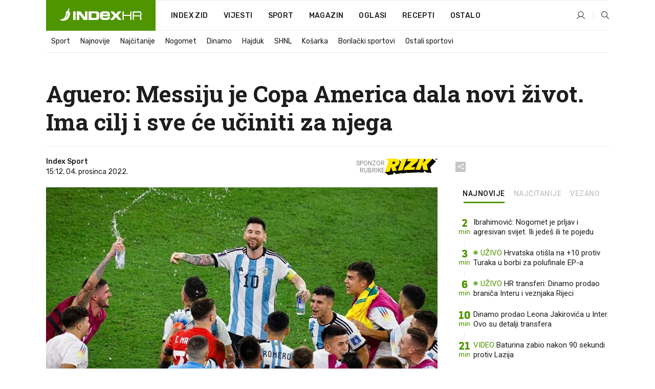

--- FILE ---
content_type: text/html; charset=utf-8
request_url: https://www.index.hr/sport/clanak/aguero-messi-se-osvajanjem-copa-americe-preporodio-opet-je-sretan-u-reprezentaciji/2417831.aspx?index_ref=clanak_sport_najnovije_d
body_size: 25074
content:


<!DOCTYPE html>
<html lang="hr">
<head>
    <!--detect slow internet connection-->
<script type="text/javascript">
    var IS_SLOW_INTERNET = false;
    var SLOW_INTERNET_THRESHOLD = 5000;//ms
    var slowLoadTimeout = window.setTimeout(function () {
        IS_SLOW_INTERNET = true;
    }, SLOW_INTERNET_THRESHOLD);

    window.addEventListener('load', function () {
        window.clearTimeout(slowLoadTimeout);
    }, false);
</script>

    <meta charset="utf-8" />
    <meta name="viewport" content="width=device-width,height=device-height, initial-scale=1.0">
    <title>Aguero: Messiju je Copa America dala novi život. Ima cilj i sve će učiniti za njega - Index.hr</title>
    <!--todo: remove on production-->
    <meta name="description" content="SERGIO AGUERO prokomentirao je nastupe Argentine i prijatelja Messija u Kataru.">
    <meta property="fb:app_id" content="216060115209819">
    <meta name="robots" content="max-image-preview:large">
    <meta name="referrer" content="no-referrer-when-downgrade">

    <link rel="preload" href="//micro.rubiconproject.com/prebid/dynamic/26072.js" as="script" />
    <link rel="preload" href="https://pagead2.googlesyndication.com/tag/js/gpt.js" as="script" />

     <!--adblock detection-->
<script src="/Scripts/adblockDetect/ads.js"></script>
    

<script>
    window.constants = window.constants || {};
    window.constants.statsServiceHost = 'https://stats.index.hr';
    window.constants.socketsHost = 'https://sockets.index.hr';
    window.constants.chatHost = 'https://chat.index.hr';
    window.constants.interactiveHost = 'https://interactive.index.hr';
    window.constants.ssoAuthority = 'https://sso.index.hr/';
</script>

    <link rel='preconnect' href='https://fonts.googleapis.com' crossorigin>
    <link href="https://fonts.googleapis.com/css2?family=Roboto+Slab:wght@400;500;700;800&family=Roboto:wght@300;400;500;700;900&family=Rubik:wght@300;400;500;600;700&family=EB+Garamond:wght@600;700;800" rel="preload" as="style">
    <link href="https://fonts.googleapis.com/css2?family=Roboto+Slab:wght@400;500;700;800&family=Roboto:wght@300;400;500;700;900&family=Rubik:wght@300;400;500;600;700&family=EB+Garamond:wght@600;700;800" rel="stylesheet">

    

        <link href="/Content/desktop-bundle.min.css?v=40421b39-12b9-4436-a5b9-f3b55cbe02a7" rel="preload" as="style" />
        <link href="/Content/desktop-bundle.min.css?v=40421b39-12b9-4436-a5b9-f3b55cbe02a7" rel="stylesheet" />

    <link href="/Scripts/desktop-bundle.min.js?v=40421b39-12b9-4436-a5b9-f3b55cbe02a7" rel="preload" as="script" />
    <script src="/Scripts/desktop-bundle.min.js?v=40421b39-12b9-4436-a5b9-f3b55cbe02a7"></script>

        <!--recover ads, if adblock detected-->
<!--adpushup recovery-->
<script data-cfasync="false" type="text/javascript">
    if (!accountService.UserHasPremium()) {
        (function (w, d) { var s = d.createElement('script'); s.src = '//delivery.adrecover.com/41144/adRecover.js'; s.type = 'text/javascript'; s.async = true; (d.getElementsByTagName('head')[0] || d.getElementsByTagName('body')[0]).appendChild(s); })(window, document);
    }
</script>


    <script>
        if (accountService.UserHasPremium()) {
            const style = document.createElement('style');
            style.textContent = `
                .js-slot-container,
                .js-slot-loader,
                .reserve-height {
                    display: none !important;
                }
            `;
            document.head.appendChild(style);
        }
    </script>

    
<script>
    !function (e, o, n, i) { if (!e) { e = e || {}, window.permutive = e, e.q = []; var t = function () { return ([1e7] + -1e3 + -4e3 + -8e3 + -1e11).replace(/[018]/g, function (e) { return (e ^ (window.crypto || window.msCrypto).getRandomValues(new Uint8Array(1))[0] & 15 >> e / 4).toString(16) }) }; e.config = i || {}, e.config.apiKey = o, e.config.workspaceId = n, e.config.environment = e.config.environment || "production", (window.crypto || window.msCrypto) && (e.config.viewId = t()); for (var g = ["addon", "identify", "track", "trigger", "query", "segment", "segments", "ready", "on", "once", "user", "consent"], r = 0; r < g.length; r++) { var w = g[r]; e[w] = function (o) { return function () { var n = Array.prototype.slice.call(arguments, 0); e.q.push({ functionName: o, arguments: n }) } }(w) } } }(window.permutive, "cd150efe-ff8f-4596-bfca-1c8765fae796", "b4d7f9ad-9746-4daa-b552-8205ef41f49d", { "consentRequired": true });
    window.googletag = window.googletag || {}, window.googletag.cmd = window.googletag.cmd || [], window.googletag.cmd.push(function () { if (0 === window.googletag.pubads().getTargeting("permutive").length) { var e = window.localStorage.getItem("_pdfps"); window.googletag.pubads().setTargeting("permutive", e ? JSON.parse(e) : []); var o = window.localStorage.getItem("permutive-id"); o && (window.googletag.pubads().setTargeting("puid", o), window.googletag.pubads().setTargeting("ptime", Date.now().toString())), window.permutive.config.viewId && window.googletag.pubads().setTargeting("prmtvvid", window.permutive.config.viewId), window.permutive.config.workspaceId && window.googletag.pubads().setTargeting("prmtvwid", window.permutive.config.workspaceId) } });
    
</script>
<script async src="https://b4d7f9ad-9746-4daa-b552-8205ef41f49d.edge.permutive.app/b4d7f9ad-9746-4daa-b552-8205ef41f49d-web.js"></script>


    

<script type="text/javascript" src="https://interactive.index.hr/js/embed/interactive.min.js"></script>
<script>
    var $inin = $inin || {};

    $inin.config = {
        log: false,
        enabled: false
    }

    var $ininque = $ininque || [];

    var userPPID = accountService.GetUserPPID();

    if (userPPID){
        $inin.setClientUserId(userPPID);
    }

    $inin.enable();
</script>

    <!-- Global site tag (gtag.js) - Google Analytics -->
<script type="didomi/javascript" async src="https://www.googletagmanager.com/gtag/js?id=G-5ZTNWH8GVX"></script>
<script>
    window.dataLayer = window.dataLayer || [];
    function gtag() { dataLayer.push(arguments); }
    gtag('js', new Date());

    gtag('config', 'G-5ZTNWH8GVX');
</script>

        <script src="https://freshatl.azurewebsites.net/js/fresh-atl.js" async></script>

    <script>
        var googletag = googletag || {};
        googletag.cmd = googletag.cmd || [];
    </script>

    
        


<!-- Make sure this is inserted before your GPT tag -->
<script>
    var amazonAdSlots = [];

    amazonAdSlots.push({
        slotID: 'DA_L',
        slotName: '/21703950087/DA_sport_L',
        sizes: [[300, 250]]
    });

    amazonAdSlots.push({
        slotID: 'DA_R',
        slotName: '/21703950087/DA_sport_R',
        sizes: [[300, 250]]
    });

    amazonAdSlots.push({
        slotID: 'DA3',
        slotName: '/21703950087/DA3_sport',
        sizes: [[300, 250], [300, 600]]
    });

    amazonAdSlots.push({
        slotID: 'DA4',
        slotName: '/21703950087/DA4_sport',
        sizes: [[970, 90], [728, 90], [970, 250]]
    });


            amazonAdSlots.push({
                slotID: 'dfp-DIA',
                slotName: '/21703950087/DIA_sport',
                sizes: [[761, 152], [760, 200], [300, 250], [620, 350], [760, 150]]
            });

            amazonAdSlots.push({
                slotID: 'DA4',
                slotName: '/21703950087/DA_long',
                sizes: [[300, 250]]
            });
        </script>



    

<script type="text/javascript">
    window.gdprAppliesGlobally = true; (function () {
        function a(e) {
            if (!window.frames[e]) {
                if (document.body && document.body.firstChild) { var t = document.body; var n = document.createElement("iframe"); n.style.display = "none"; n.name = e; n.title = e; t.insertBefore(n, t.firstChild) }
                else { setTimeout(function () { a(e) }, 5) }
            }
        } function e(n, r, o, c, s) {
            function e(e, t, n, a) { if (typeof n !== "function") { return } if (!window[r]) { window[r] = [] } var i = false; if (s) { i = s(e, t, n) } if (!i) { window[r].push({ command: e, parameter: t, callback: n, version: a }) } } e.stub = true; function t(a) {
                if (!window[n] || window[n].stub !== true) { return } if (!a.data) { return }
                var i = typeof a.data === "string"; var e; try { e = i ? JSON.parse(a.data) : a.data } catch (t) { return } if (e[o]) { var r = e[o]; window[n](r.command, r.parameter, function (e, t) { var n = {}; n[c] = { returnValue: e, success: t, callId: r.callId }; a.source.postMessage(i ? JSON.stringify(n) : n, "*") }, r.version) }
            }
            if (typeof window[n] !== "function") { window[n] = e; if (window.addEventListener) { window.addEventListener("message", t, false) } else { window.attachEvent("onmessage", t) } }
        } e("__tcfapi", "__tcfapiBuffer", "__tcfapiCall", "__tcfapiReturn"); a("__tcfapiLocator"); (function (e) {
            var t = document.createElement("script"); t.id = "spcloader"; t.type = "text/javascript"; t.async = true; t.src = "https://sdk.privacy-center.org/" + e + "/loader.js?target=" + document.location.hostname; t.charset = "utf-8"; var n = document.getElementsByTagName("script")[0]; n.parentNode.insertBefore(t, n)
        })("02757520-ed8b-4c54-8bfd-4a5f5548de98")
    })();</script>


<!--didomi-->
<!--end-->


    <script>
        googletag.cmd.push(function() {
                
    googletag.pubads().setTargeting('rubrika', 'sport');
    googletag.pubads().setTargeting('articleId', '2417831');
    googletag.pubads().setTargeting('Rijeci_iz_naslova', ["aguero","messiju","copa","america","dala","novi","život","cilj","učiniti","njega"]);
    googletag.pubads().setTargeting('chat', 'no');
    googletag.pubads().setTargeting('paragrafX', '4');

    ;


            googletag.pubads().setTargeting('podrubrikaId', ["5072"]);
        

            googletag.pubads().setTargeting('authorId', ["2057"]);
        

            googletag.pubads().setTargeting('tagId', ["89439","95689","108971","125496"]);
        ;
        });
    </script>

    
<script>
    var mainIndexDomainPath = "https://www.index.hr" + window.location.pathname;

    googletag.cmd.push(function () {
        googletag.pubads().disableInitialLoad();
        googletag.pubads().enableSingleRequest();
        googletag.pubads().collapseEmptyDivs(true);
        googletag.pubads().setTargeting('projekt', 'index');
        googletag.pubads().setTargeting('referer', '');
        googletag.pubads().setTargeting('hostname', 'www.index.hr');
        googletag.pubads().setTargeting('ar_1', 'false');
        googletag.pubads().setTargeting('ab_test', '');
        googletag.pubads().setTargeting('prebid', 'demand manager');

        if ('cookieDeprecationLabel' in navigator) {
            navigator.cookieDeprecationLabel.getValue().then((label) => {
                googletag.pubads().setTargeting('TPC', label);
            });
        }
        else {
            googletag.pubads().setTargeting('TPC', 'none');
        }

    });

    googleTagService.AddSlotRenderEndedListener();
</script>
    <script type='text/javascript' src='//static.criteo.net/js/ld/publishertag.js'></script>

    <meta property="og:title" content="Aguero: Messiju je Copa America dala novi &#x17E;ivot. Ima cilj i sve &#x107;e u&#x10D;initi za njega" />
    <meta property="og:description" content="SERGIO AGUERO prokomentirao je nastupe Argentine i prijatelja Messija u Kataru." />
    <meta property="og:image" content="https://ip.index.hr/remote/bucket.index.hr/b/index/4e1db6c9-571e-4519-b2c0-656b5b647449.jpg?fb_wtrmrk=sport.jpg&amp;width=1200&amp;height=630&amp;mode=crop&amp;format=png" />
    <meta property="og:image:width" content="1200" />
    <meta property="og:image:height" content="630" />

    <meta name="twitter:card" content="summary_large_image">
    <meta name="twitter:site" content="@indexhr">
    <meta name="twitter:title" content="Aguero: Messiju je Copa America dala novi &#x17E;ivot. Ima cilj i sve &#x107;e u&#x10D;initi za njega">
    <meta name="twitter:description" content="SERGIO AGUERO prokomentirao je nastupe Argentine i prijatelja Messija u Kataru.">
    <meta name="twitter:image" content="https://ip.index.hr/remote/bucket.index.hr/b/index/4e1db6c9-571e-4519-b2c0-656b5b647449.jpg?fb_wtrmrk=sport.jpg&amp;width=1200&amp;height=630&amp;mode=crop&amp;format=png">

    <script type="application/ld&#x2B;json">
        {"@context":"https://schema.org","@type":"WebSite","name":"Index.hr","potentialAction":{"@type":"SearchAction","target":"https://www.index.hr/trazi.aspx?upit={search_term_string}","query-input":"required name=search_term_string"},"url":"https://www.index.hr/"}
    </script>
    <script type="application/ld&#x2B;json">
        {"@context":"https://schema.org","@type":"Organization","name":"Index.hr","sameAs":["https://www.facebook.com/index.hr/","https://twitter.com/indexhr","https://www.youtube.com/channel/UCUp6H4ko32XqnV_6MOPunBA"],"url":"https://www.index.hr/","logo":{"@type":"ImageObject","url":"https://www.index.hr/Content/img/logo/index_logo_112x112.png"}}
    </script>

    <!-- Meta Pixel Code -->
<script>
    !function (f, b, e, v, n, t, s) {
        if (f.fbq) return; n = f.fbq = function () {
            n.callMethod ?
                n.callMethod.apply(n, arguments) : n.queue.push(arguments)
        };
        if (!f._fbq) f._fbq = n; n.push = n; n.loaded = !0; n.version = '2.0';
        n.queue = []; t = b.createElement(e); t.async = !0;
        t.src = v; s = b.getElementsByTagName(e)[0];
        s.parentNode.insertBefore(t, s)
    }(window, document, 'script',
        'https://connect.facebook.net/en_US/fbevents.js');
    fbq('init', '1418122964915670');
    fbq('track', 'PageView');
</script>
<noscript>
    <img height="1" width="1" style="display:none"
         src="https://www.facebook.com/tr?id=1418122964915670&ev=PageView&noscript=1" />
</noscript>
<!-- End Meta Pixel Code -->


    <script src="https://apetite.index.hr/bundles/apetite.js"></script>
    <script>
        var apetite = new AnalyticsPetite({ host: 'https://apetite.index.hr' });
        
                        apetite.setCategory('sport');
                        apetite.setArticleId('a-2417831');

        apetite.collect();
    </script>

    
    <link href="/Content/bootstrap-rating.css" rel="stylesheet" />
    <script async src='https://www.google.com/recaptcha/api.js'></script>

        <link rel="canonical" href="https://www.index.hr/sport/clanak/aguero-messi-se-osvajanjem-copa-americe-preporodio-opet-je-sretan-u-reprezentaciji/2417831.aspx">
        <link rel="alternate" href="https://www.index.hr/mobile/sport/clanak/aguero-messi-se-osvajanjem-copa-americe-preporodio-opet-je-sretan-u-reprezentaciji/2417831.aspx">

    <link rel="og:url" href="https://www.index.hr/clanak.aspx?id=2417831">


        <link rel="amphtml" href="https://www.index.hr/amp/sport/clanak/aguero-messi-se-osvajanjem-copa-americe-preporodio-opet-je-sretan-u-reprezentaciji/2417831.aspx">

    <meta property="og:type" content="article" />
    <meta property="og:url" content="https://www.index.hr/clanak.aspx?id=2417831">

    <script type="application/ld&#x2B;json">
        {"@context":"https://schema.org","@type":"WebPage","name":"Aguero: Messiju je Copa America dala novi život. Ima cilj i sve će učiniti za njega","description":"SERGIO AGUERO prokomentirao je nastupe Argentine i prijatelja Messija u Kataru.","url":"https://www.index.hr/","publisher":{"@type":"Organization","name":"Index.hr","sameAs":["https://www.facebook.com/index.hr/","https://twitter.com/indexhr","https://www.youtube.com/channel/UCUp6H4ko32XqnV_6MOPunBA"],"url":"https://www.index.hr/","logo":{"@type":"ImageObject","url":"https://www.index.hr/Content/img/logo/index_logo_112x112.png"}}}
    </script>
    <script type="application/ld&#x2B;json">
        {"@context":"https://schema.org","@type":"BreadcrumbList","itemListElement":[{"@type":"ListItem","name":"Index.hr","item":{"@type":"Thing","@id":"https://www.index.hr"},"position":1},{"@type":"ListItem","name":"Sport","item":{"@type":"Thing","@id":"https://www.index.hr/sport"},"position":2},{"@type":"ListItem","name":"Aguero: Messiju je Copa America dala novi život. Ima cilj i sve će učiniti za njega","item":{"@type":"Thing","@id":"https://www.index.hr/sport/clanak/aguero-messi-se-osvajanjem-copa-americe-preporodio-opet-je-sretan-u-reprezentaciji/2417831.aspx"},"position":3}]}
    </script>
    <script type="application/ld&#x2B;json">
        {"@context":"https://schema.org","@type":"NewsArticle","name":"Aguero: Messiju je Copa America dala novi život. Ima cilj i sve će učiniti za njega","description":"SERGIO AGUERO prokomentirao je nastupe Argentine i prijatelja Messija u Kataru.","image":{"@type":"ImageObject","url":"https://ip.index.hr/remote/bucket.index.hr/b/index/4e1db6c9-571e-4519-b2c0-656b5b647449.jpg","height":630,"width":1200},"mainEntityOfPage":{"@type":"WebPage","name":"Aguero: Messiju je Copa America dala novi život. Ima cilj i sve će učiniti za njega","description":"SERGIO AGUERO prokomentirao je nastupe Argentine i prijatelja Messija u Kataru.","url":"https://www.index.hr/sport/clanak/aguero-messi-se-osvajanjem-copa-americe-preporodio-opet-je-sretan-u-reprezentaciji/2417831.aspx","publisher":{"@type":"Organization","name":"Index.hr","sameAs":["https://www.facebook.com/index.hr/","https://twitter.com/indexhr","https://www.youtube.com/channel/UCUp6H4ko32XqnV_6MOPunBA"],"url":"https://www.index.hr/","logo":{"@type":"ImageObject","url":"https://www.index.hr/Content/img/logo/index_logo_112x112.png"}}},"url":"https://www.index.hr/sport/clanak/aguero-messi-se-osvajanjem-copa-americe-preporodio-opet-je-sretan-u-reprezentaciji/2417831.aspx","author":{"@type":"Organization","name":"Index.hr","sameAs":["https://www.facebook.com/index.hr/","https://twitter.com/indexhr","https://www.youtube.com/channel/UCUp6H4ko32XqnV_6MOPunBA"],"url":"https://www.index.hr/","logo":{"@type":"ImageObject","url":"https://www.index.hr/Content/img/logo/index_logo_112x112.png"}},"dateModified":"2022-12-04","datePublished":"2022-12-04","headline":"Aguero: Messiju je Copa America dala novi život. Ima cilj i sve će učiniti za njega","isAccessibleForFree":true,"keywords":"argentina reprezentacija,leo messi,sergio aguero,sp 2022","publisher":{"@type":"Organization","name":"Index.hr","sameAs":["https://www.facebook.com/index.hr/","https://twitter.com/indexhr","https://www.youtube.com/channel/UCUp6H4ko32XqnV_6MOPunBA"],"url":"https://www.index.hr/","logo":{"@type":"ImageObject","url":"https://www.index.hr/Content/img/logo/index_logo_112x112.png"}},"isPartOf":{"@type":["NewsArticle"],"name":"Index.hr","productID":"CAoiEN-u-SQZulOA8lpEXJtZjRU:index_premium"}}
    </script>

    <script src="https://cdnjs.cloudflare.com/ajax/libs/fingerprintjs2/1.6.1/fingerprint2.min.js"></script>

        <link rel="preload" as="image" imagesrcset="https://ip.index.hr/remote/bucket.index.hr/b/index/4e1db6c9-571e-4519-b2c0-656b5b647449.jpg?width=765&amp;height=402">

        <script type="text/javascript">
            window._taboola = window._taboola || [];
            _taboola.push({ article: 'auto' });
            !function (e, f, u, i) {
                if (!document.getElementById(i)) {
                    e.async = 1;
                    e.src = u;
                    e.id = i;
                    f.parentNode.insertBefore(e, f);
                }
            }(document.createElement('script'),
                document.getElementsByTagName('script')[0],
                '//cdn.taboola.com/libtrc/indexhr-en/loader.js',
                'tb_loader_script');
            if (window.performance && typeof window.performance.mark == 'function') { window.performance.mark('tbl_ic'); }
        </script>

    <script>
        bridPlayerService.AddKeyValueIntoMacros('rubrika', 'sport');
        bridPlayerService.AddKeyValueIntoMacros('projekt', 'index');
    </script>

</head>
<body>
    <script>
    window.fbAsyncInit = function () {
        FB.init({
            appId: '216060115209819',
            xfbml: true,
            version: 'v19.0'
        });
    };
</script>
<script async defer crossorigin="anonymous" src="https://connect.facebook.net/hr_HR/sdk.js"></script>
    <!--OpenX-->
<iframe src="//u.openx.net/w/1.0/pd?ph=&cb=cfc224e5-ce86-48c2-8f48-59b18f240a05&gdpr=1&gdpr_consent=2" style="display:none;width:0;height:0;border:0; border:none;"></iframe>

        




    <div class="main-container no-padding main-content-bg">
                

<div class="google-billboard-top">
    <!-- /21703950087/DB1 -->
    <div id='DB1' class="js-slot-container" data-css-class="google-box bottom-margin-60">
        <script>
            googletag.cmd.push(function () {
                googletag.defineSlot('/21703950087/DB1', [[970, 250], [970, 500], [970, 90], [728, 90], [800, 250], [1, 1]], 'DB1').addService(googletag.pubads());

                googletag.display('DB1');
            });
        </script>
    </div>
</div>

    </div>

    


<header class="main-menu-container">
    <div class="float-menu no-height" style="" menu-fix-top>
        <div class="main-container no-height clearfix">
            <div class="main-menu no-height">
                    <h1 class="js-logo logo sport-gradient-bg">
                        <img class="main" src="/Content/img/logo/index_main.svg" alt="index.hr" />
                        <img class="small" src="/Content/img/logo/paprika_logo.svg" alt="index.hr" />
                        <a class="homepage-link" href="/" title="index.hr"> </a>
                    </h1>
                <nav class="menu-holder clearfix" aria-label="Glavna navigacija">
                    <ul>
                        <li>
                            <a class="main-text-hover no-drop" href="/zid"> Index Zid</a>
                        </li>

                        <li>
                            <a class="vijesti-text-hover" href="/vijesti">
                                Vijesti
                            </a>
                        </li>
                        <li>
                            <a class="sport-text-hover" href="/sport">
                                Sport
                            </a>
                        </li>
                        <li class="menu-drop">
                            <span class="expandable magazin-text-hover">Magazin</span>
                            <ul class="dropdown-content display-none">
                                <li class="magazin-bg-hover">
                                    <a href="/magazin">
                                        Magazin
                                    </a>
                                </li>
                                <li class="shopping-bg-gradient-hover">
                                    <a href="/shopping">
                                        Shopping
                                    </a>
                                </li>
                                <li class="ljubimci-bg-hover">
                                    <a href="/ljubimci">
                                        Ljubimci
                                    </a>
                                </li>
                                <li class="food-bg-hover">
                                    <a href="/food">
                                        Food
                                    </a>
                                </li>
                                <li class="mame-bg-hover">
                                    <a href="/mame">
                                        Mame
                                    </a>
                                </li>
                                <li class="auto-bg-gradient-hover">
                                    <a href="/auto">
                                        Auto
                                    </a>
                                </li>
                                <li class="fit-bg-hover">
                                    <a href="/fit">
                                        Fit
                                    </a>
                                </li>
                                <li class="chill-bg-hover">
                                    <a href="/chill">
                                        Chill
                                    </a>
                                </li>
                                <li class="horoskop-bg-hover">
                                    <a href="/horoskop">
                                        Horoskop
                                    </a>
                                </li>
                            </ul>
                        </li>
                        <li>
                            <a class="oglasi-text-hover" href="https://www.index.hr/oglasi">
                                Oglasi
                            </a>
                        </li>
                        <li>
                            <a class="recepti-text-hover" href="https://recepti.index.hr">
                                Recepti
                            </a>
                        </li>
                        <li class="menu-drop">
                            <span class="expandable">Ostalo</span>
                            <ul class="dropdown-content ostalo display-none">
                                <li class="main-bg-hover">
                                    <a href="https://jobs.index.hr/">
                                        Zaposli se na Indexu
                                    </a>
                                </li>
                                <li class="lajkhr-bg-hover">
                                    <a href="https://www.index.hr/lajk/">
                                        Lajk.hr
                                    </a>
                                </li>
                                <li class="vjezbe-bg-hover">
                                    <a href="https://vjezbe.index.hr">
                                        Vježbe
                                    </a>
                                </li>
                                <li class="main-bg-hover">
                                    <a href="/info/tecaj">
                                        Tečaj
                                    </a>
                                </li>
                                <li class="main-bg-hover">
                                    <a href="/info/tv">
                                        TV program
                                    </a>
                                </li>
                                <li class="main-bg-hover">
                                    <a href="/info/kino">
                                        Kino
                                    </a>
                                </li>
                                <li class="main-bg-hover">
                                    <a href="/info/vrijeme">
                                        Vrijeme
                                    </a>
                                </li>
                                <li class="kalendar-bg-hover">
                                    <a href="/kalendar">
                                        Kalendar
                                    </a>
                                </li>
                            </ul>
                        </li>
                    </ul>
                    <ul class="right-part">
                        <li id="login-menu" class="menu-drop">
                            


<div id="menu-login"
     v-scope
     v-cloak
     @mounted="onLoad">
    <div v-if="userInfo !== null && userInfo.IsLoggedIn === true">
        <div class="user-menu expandable no-padding">
            <div v-if="userInfo.ProfileImage === null" class="initials-holder separator center-aligner">
                <div class="initials center-aligner">
                    {{userInfo.Initials}}
                </div>
                <div class="user-firstname">
                    {{userInfo.FirstName}}
                </div>
            </div>

            <div v-if="userInfo.ProfileImage !== null" class="avatar separator center-aligner">
                <img :src="'https://ip.index.hr/remote/bucket.index.hr/b/index/' + userInfo.ProfileImage + '?width=20&height=20&mode=crop'" />
                <div class="user-firstname">
                    {{userInfo.FirstName}}
                </div>
            </div>
        </div>
        <ul class="dropdown-content display-none">
            <li class="main-bg-hover">
                <a href="/profil">Moj profil</a>
            </li>
            <li class="main-bg-hover">
                <a :href="'https://sso.index.hr/' + 'account/dashboard?redirect_hint=' + 'https%3A%2F%2Fwww.index.hr%2Fsport%2Fclanak%2Faguero-messi-se-osvajanjem-copa-americe-preporodio-opet-je-sretan-u-reprezentaciji%2F2417831.aspx%3Findex_ref%3Dclanak_sport_najnovije_d'">Upravljanje računom</a>
            </li>
            <li class="main-bg-hover">
                <a @click="logout">Odjavite se</a>
            </li>
        </ul>
    </div>

    <div v-if="userInfo === null || userInfo.IsLoggedIn === false" @click="login" class="user-menu no-padding">
        <div class="login-btn separator">
            <i class="index-user-alt"></i>
        </div>
    </div>
</div>

<script>
    PetiteVue.createApp({
        userInfo: {},
        onLoad() {
            var self = this;

            var userInfoCookie = accountService.GetUserInfo();

            var userHasPremium = accountService.UserHasPremium();
            googleEventService.CreateCustomEventGA4("user_data", "has_premium", userHasPremium);

            if (userInfoCookie != null) {
                if (userInfoCookie.HasPremium === undefined) {
                    accountService.DeleteMetaCookie();

                    accountService.CreateMetaCookie()
                    .then(function (response) {
                        self.userInfo = accountService.GetUserInfo();
                    });
                }
                else if (userInfoCookie.IsLoggedIn === true) {
                    userApiService.getPremiumStatus()
                    .then(function (response) {
                        if (response.data.HasPremium != userInfoCookie.HasPremium) {
                            accountService.DeleteMetaCookie();

                            accountService.CreateMetaCookie()
                            .then(function (response) {
                                self.userInfo = accountService.GetUserInfo();
                            });
                        }
                    });
                }
                else {
                    self.userInfo = accountService.GetUserInfo();
                }
            }
            else {
                accountService.CreateMetaCookie()
                .then(function (response) {
                    self.userInfo = accountService.GetUserInfo();
                });
            }
        },
        login() {
            globalDirectives.ShowLoginPopup()
        },
        logout() {
            accountService.Logout('/profil/odjava')
        }
    }).mount("#menu-login");
</script>

                        </li>
                        <li>
                            <a href="/trazi.aspx" class="menu-icon btn-open-search"><i class="index-magnifier"></i></a>
                        </li>
                    </ul>
                </nav>
            </div>
        </div>
    </div>

        


    <div class="sub-menu-container main-container">
        <div class="sub-menu-holder scroll-menu-arrows-holder" data-animate-width="200">
            <ul class="sub-menu scroll-menu clearfix">
                    <li class="sub-menu-item scroll-menu-item sport-border-bottom ">
                        <a class="" href="/sport">Sport</a>
                    </li>
                    <li class="sub-menu-item scroll-menu-item sport-border-bottom ">
                        <a class="" href="/najnovije?kategorija=150">Najnovije</a>
                    </li>
                    <li class="sub-menu-item scroll-menu-item sport-border-bottom ">
                        <a class="" href="/najcitanije?kategorija=150">Naj&#x10D;itanije</a>
                    </li>
                    <li class="sub-menu-item scroll-menu-item sport-border-bottom ">
                        <a class="" href="/sport/rubrika/nogomet/1638.aspx">Nogomet</a>
                    </li>
                    <li class="sub-menu-item scroll-menu-item sport-border-bottom ">
                        <a class="" href="/sport/rubrika/dinamo/5239.aspx">Dinamo</a>
                    </li>
                    <li class="sub-menu-item scroll-menu-item sport-border-bottom ">
                        <a class="" href="/sport/rubrika/hajduk/5240.aspx">Hajduk</a>
                    </li>
                    <li class="sub-menu-item scroll-menu-item sport-border-bottom ">
                        <a class="" href="/sport/rubrika/shnl/5204.aspx">SHNL</a>
                    </li>
                    <li class="sub-menu-item scroll-menu-item sport-border-bottom ">
                        <a class="" href="/sport/rubrika/kosarka/1639.aspx">Ko&#x161;arka</a>
                    </li>
                    <li class="sub-menu-item scroll-menu-item sport-border-bottom ">
                        <a class="" href="/sport/rubrika/borilacki-sportovi/1662.aspx">Borila&#x10D;ki sportovi</a>
                    </li>
                    <li class="sub-menu-item scroll-menu-item sport-border-bottom ">
                        <a class="" href="/sport/rubrika/ostali-sportovi/1641.aspx">Ostali sportovi</a>
                    </li>
            </ul>
            <div class="scroll-menu-arrows display-none">
                <div class="navigation-arrow left-arrow disabled sport-text-hover"><i class="index-arrow-left"></i></div>
                <div class="navigation-arrow right-arrow disabled sport-text-hover"><i class="index-arrow-right"></i></div>
            </div>
        </div>
    </div>

</header>


        <div class="dfp-left-column">
            

<!-- /21703950087/D_sky_L -->
<div id='D_sky_L' class="js-slot-container" data-css-class="google-box">
    <script>
        googletag.cmd.push(function () {
            googletag.defineSlot('/21703950087/D_sky_L', [[300, 600], [160, 600]], 'D_sky_L').addService(googletag.pubads());
            googletag.display('D_sky_L');
        });
    </script>
</div>
        </div>

    <main>
        







    


<div class="js-slot-container" data-has-close-btn="true">
    <div class="js-slot-close-btn dfp-close-btn dfp-close-btn-fixed display-none">
        <div class="close-btn-creative">
            <i class="index-close"></i>
        </div>
    </div>

    <!-- /21703950087/D_sticky -->
    <div id='D_sticky' class="js-slot-holder" data-css-class="google-box bottom-sticky">
        <script>
            googletag.cmd.push(function () {
                googletag.defineSlot('/21703950087/D_sticky_all', [[1200, 150], [728, 90], [970, 250], [970, 90], [1, 1]], 'D_sticky').addService(googletag.pubads());

                googletag.display('D_sticky');
            });
        </script>
    </div>
</div>



<style>
    .main-container {
        max-width: 1140px;
    }

    .dfp-left-column {
        margin-right: 570px;
    }

    .dfp-right-column {
        margin-left: 570px;
    }
</style>

<article class="article-container"  data-breakrows="4" data-author="[2057]">
    <div class="article-header-code">
        
    </div>

    <div class="article-holder main-container main-content-bg ">






        <header class="article-title-holder">
            


<h1 class="sport-text-parsed title js-main-title">
    Aguero: Messiju je Copa America dala novi život. Ima cilj i sve će učiniti za njega
</h1>

<div class="article-info flex">
    <div class="author-holder flex">

        <div class="flex-1">
                <div class="author-name flex">
                    Index Sport

                </div>

            <div>
                15:12, 04. prosinca 2022.
            </div>
        </div>
            <div class="promo flex">
                <div>
                   Sponzor <br /> rubrike
                </div>
                <img src="/Content/img/direktna/rizk.svg" height="32" />
                <SCRIPT language='JavaScript1.1' SRC="https://ad.doubleclick.net/ddm/trackimpj/N194807.167418INDEX.HR/B34882385.437102263;dc_trk_aid=630627808;dc_trk_cid=248119701;ord=[timestamp];dc_lat=;dc_rdid=;tag_for_child_directed_treatment=;tfua=;gdpr=${GDPR};gdpr_consent=${GDPR_CONSENT_755};ltd=;dc_tdv=1?" attributionsrc></SCRIPT>
            </div>
    </div>
    <div class="social-holder flex">
        <div class="other"><i class="index-share"></i></div>
        


<div class="share-buttons-holder display-none clearfix">
    <div class="facebook-bg share-button" share-button data-share-action="facebook" data-article-id="2417831" data-facebook-url="https://www.index.hr/clanak.aspx?id=2417831">
        <i class="index-facebook"></i>
    </div>

    <script type="text/javascript" async src="https://platform.twitter.com/widgets.js"></script>
    <a class="share-button x-bg" share-button data-share-action="twitter" data-article-id="2417831" href="https://twitter.com/intent/tweet?url=https://www.index.hr/clanak.aspx?id=2417831&via=indexhr&text=Aguero: Messiju je Copa America dala novi &#x17E;ivot. Ima cilj i sve &#x107;e u&#x10D;initi za njega&size=large">
        <i class="index-x"></i>
    </a>

    <script type="text/javascript" async defer src="//assets.pinterest.com/js/pinit.js"></script>

    <a class="share-button pinterest-bg pin-it-button" share-button data-share-action="pinterest" data-article-id="2417831" href="http://pinterest.com/pin/create/button/?url=https://www.index.hr/clanak.aspx?id=2417831&media=https://ip.index.hr/remote/bucket.index.hr/b/index/4e1db6c9-571e-4519-b2c0-656b5b647449.jpg&description=Aguero: Messiju je Copa America dala novi &#x17E;ivot. Ima cilj i sve &#x107;e u&#x10D;initi za njega" data-pin-custom="true">
        <i class="index-pinterest"></i>
    </a>

    <a class="share-button gplus-bg" share-button data-share-action="gplus" data-article-id="2417831" href="https://plus.google.com/share?url=https://www.index.hr/clanak.aspx?id=2417831" onclick="javascript:window.open(this.href,'', 'menubar=no,toolbar=no,resizable=yes,scrollbars=yes,height=600,width=400');return false;">
        <i class="index-gplus"></i>
    </a>

    <a class="share-button linkedin-bg" share-button data-share-action="linkedin" data-article-id="2417831" href="https://www.linkedin.com/shareArticle?mini=true&url=https://www.index.hr/clanak.aspx?id=2417831&title=Aguero: Messiju je Copa America dala novi &#x17E;ivot. Ima cilj i sve &#x107;e u&#x10D;initi za njega&summary=SERGIO AGUERO prokomentirao je nastupe Argentine i prijatelja Messija u Kataru.&source=Index.hr" onclick="javascript:window.open(this.href,'', 'menubar=no,toolbar=no,resizable=yes,scrollbars=yes,height=400,width=600');return false;">
        <i class="index-linkedIn"></i>
    </a>

    <a class="share-button mail-bg" share-button data-share-action="mail" data-article-id="2417831" href="mailto:?subject=Aguero: Messiju je Copa America dala novi &#x17E;ivot. Ima cilj i sve &#x107;e u&#x10D;initi za njega&body=https%3A%2F%2Fwww.index.hr%2Fclanak.aspx%3Fid%3D2417831" target="_blank">
        <i class="index-mail"></i>
    </a>

    <div class="share-button btn-close">
        <i class="index-close"></i>
    </div>
</div>
    </div>
</div>


        </header>

        <div class="top-part flex">
            <div class="left-part">
                        

<figure class="img-container">
        <div class="img-holder" style="padding-bottom: 52.55%;">
            <img class="img-responsive" src="https://ip.index.hr/remote/bucket.index.hr/b/index/4e1db6c9-571e-4519-b2c0-656b5b647449.jpg?width=765&amp;height=402" alt="Aguero: Messiju je Copa America dala novi &#x17E;ivot. Ima cilj i sve &#x107;e u&#x10D;initi za njega" />
        </div>

        <figcaption class="main-img-desc clearfix">
            <span></span>
                <span class="credits">Foto: Profimedia</span>
        </figcaption>
</figure>

                <div class="content-holder">

                    <div class="text-holder">
                            

<section class="text sport-link-underline js-smartocto" aria-label="Tekst članka">
    <p>ARGENTINA je pobjedom 2:1 nad Australijom prošla u četvrtfinale Svjetskog prvenstva u Kataru, u kojem će igrati s Nizozemskom. Leo Messi protiv Australaca je zabio svoj treći gol na ovom mundijalu, igra odlično i djeluje odlučno da konačno osvoji najveći trofej koji mu nedostaje u karijeri, nakon što je lani prvi put osvojio Copa Americu.</p>

<p>"Leo će učiniti sve da postigne cilj koji svi želimo", prokomentirao je njegov sunarodnjak i prijatelj Sergio Aguero u razgovoru za ESPN. "Sretan je i zadovoljan. Copa America mu je promijenila život, dala mu je novi život. Nakon nje, opet je sretan u reprezentaciji, kao kad smo zajedno igrali u U-20. Dugo je živio pod kritikama zbog izgubljenih finala, a taj naslov ga je oslobodio."</p>

<div class="js-slot-container reserve-height-with-disclaimer" data-css-class="dfp-inarticle" data-disclaimer="true" data-css-remove-after-render="reserve-height-with-disclaimer">
        <div class="js-slot-loader main-loader center-aligner">
            <div class="loader-animation"><div></div><div></div><div></div><div></div></div>
        </div>

    <span class="js-slot-disclaimer ad-unit-text display-none">
        Tekst se nastavlja ispod oglasa
    </span>

    <div class="flex no-margin double">
        <!-- /21703950087/DA_L -->
        <div id="DA_L" class="no-margin">
            <script>
                googletag.cmd.push(function () {
                    var slot = googletag.defineSlot('/21703950087/DA_L', [[320, 180], [300, 170], [250, 250], [200, 200], [320, 100], [300, 250], [300, 100], [300, 50], [1, 1]], 'DA_L').addService(googletag.pubads());

                    if ('True' == 'True') {
                        slot.setCollapseEmptyDiv(true, false);
                    }

                    googletag.display('DA_L');
                });
            </script>
        </div>

        <!-- /21703950087/DA_R -->
        <div id="DA_R" class="no-margin">
            <script>
                googletag.cmd.push(function () {
                    var slot = googletag.defineSlot('/21703950087/DA_R', [[320, 180], [300, 170], [250, 250], [200, 200], [320, 100], [300, 250], [300, 100], [300, 50], [1, 1]], 'DA_R').addService(googletag.pubads());

                    if ('True' == 'True') {
                        slot.setCollapseEmptyDiv(true, false);
                    }

                    googletag.display('DA_R');
                });
            </script>
        </div>
    </div>
</div>


<h3>Aguero kaže da Brazil ne želi igrati s Argentinom</h3>

<p>Legenda Manchester Cityja s Messijem je 15 godina igrala u reprezentaciji. Kaže da je Argentina sada vrlo opasna, pa iako je Brazil po mnogima najveći favorit, ne želi igrati protiv najvećeg rivala. Brazil u osmini finala igra s Južnom Korejom, a ako prođe čeka ga bolji iz dvoboja Hrvatske i Japana. S Argentinom bi se mogao boriti za finale.</p>

<p>"Mislite da Brazil igrati s Argentinom u polufinalu? Izgubio je od nje finale Copa Americe, ne žele da se to ponovi", rekao je Aguero.</p>

</section>


                        

<div class="article-report-container ">
    <div class="article-report-trigger" data-article-id="2417831">
        <div class="bullet-send-report-icon">
            <i class="index-send"></i>
        </div>
        Znate li nešto više o temi ili želite prijaviti grešku u tekstu? Kliknite <strong>ovdje</strong>.
        </div>
    <div class="popup-holder report-holder display-none">
        <div class="loading-container">
            <span class="img-helper"></span>
            <img src="/Content/img/loader_40px.gif" />
        </div>
    </div>
</div>

                        

<div class="article-call-to-action js-article-call-to-action">
    <div class="subtitle flex text-uppercase sport-text">
        <div class="flex first-part">
            <div class="subtitle__logo js-article-call-to-action-logo">Ovo je <i class="index-logo"></i>.</div>
            <div class="subtitle__nation js-article-call-to-action-nation">Homepage nacije.</div>
        </div>
        <div class="subtitle__visitors js-article-call-to-action-visitors" data-text="1.280.407 čitatelja danas."></div>
    </div>
    <div class="bullets">
        <div class="bullet-send-report-icon">
            <i class="index-send"></i>
        </div>
        Imate važnu priču? Javite se na <strong>desk@index.hr</strong> ili klikom <strong><a class="sport-text-hover" href="/posaljite-pricu?index_ref=article_vazna_prica">ovdje</a></strong>. Atraktivne fotografije i videe plaćamo.
    </div>
    <div class="bullets">
        <div class="bullet-send-report-icon">
            <i class="index-send"></i>
        </div>
        Želite raditi na Indexu? Prijavite se <strong><a class="sport-text-hover" href="https://jobs.index.hr?index_ref=article_index_jobs" target="_blank">ovdje</a></strong>.
    </div>
</div>

                        






                        


<div class="reactions-container clearfix">
    <div class="social-holder social-bottom flex">
        <div class="other"><i class="index-share"></i></div>
        


<div class="share-buttons-holder display-none clearfix">
    <div class="facebook-bg share-button" share-button data-share-action="facebook" data-article-id="2417831" data-facebook-url="https://www.index.hr/clanak.aspx?id=2417831">
        <i class="index-facebook"></i>
    </div>

    <script type="text/javascript" async src="https://platform.twitter.com/widgets.js"></script>
    <a class="share-button x-bg" share-button data-share-action="twitter" data-article-id="2417831" href="https://twitter.com/intent/tweet?url=https://www.index.hr/clanak.aspx?id=2417831&via=indexhr&text=Aguero: Messiju je Copa America dala novi &#x17E;ivot. Ima cilj i sve &#x107;e u&#x10D;initi za njega&size=large">
        <i class="index-x"></i>
    </a>

    <script type="text/javascript" async defer src="//assets.pinterest.com/js/pinit.js"></script>

    <a class="share-button pinterest-bg pin-it-button" share-button data-share-action="pinterest" data-article-id="2417831" href="http://pinterest.com/pin/create/button/?url=https://www.index.hr/clanak.aspx?id=2417831&media=https://ip.index.hr/remote/bucket.index.hr/b/index/4e1db6c9-571e-4519-b2c0-656b5b647449.jpg&description=Aguero: Messiju je Copa America dala novi &#x17E;ivot. Ima cilj i sve &#x107;e u&#x10D;initi za njega" data-pin-custom="true">
        <i class="index-pinterest"></i>
    </a>

    <a class="share-button gplus-bg" share-button data-share-action="gplus" data-article-id="2417831" href="https://plus.google.com/share?url=https://www.index.hr/clanak.aspx?id=2417831" onclick="javascript:window.open(this.href,'', 'menubar=no,toolbar=no,resizable=yes,scrollbars=yes,height=600,width=400');return false;">
        <i class="index-gplus"></i>
    </a>

    <a class="share-button linkedin-bg" share-button data-share-action="linkedin" data-article-id="2417831" href="https://www.linkedin.com/shareArticle?mini=true&url=https://www.index.hr/clanak.aspx?id=2417831&title=Aguero: Messiju je Copa America dala novi &#x17E;ivot. Ima cilj i sve &#x107;e u&#x10D;initi za njega&summary=SERGIO AGUERO prokomentirao je nastupe Argentine i prijatelja Messija u Kataru.&source=Index.hr" onclick="javascript:window.open(this.href,'', 'menubar=no,toolbar=no,resizable=yes,scrollbars=yes,height=400,width=600');return false;">
        <i class="index-linkedIn"></i>
    </a>

    <a class="share-button mail-bg" share-button data-share-action="mail" data-article-id="2417831" href="mailto:?subject=Aguero: Messiju je Copa America dala novi &#x17E;ivot. Ima cilj i sve &#x107;e u&#x10D;initi za njega&body=https%3A%2F%2Fwww.index.hr%2Fclanak.aspx%3Fid%3D2417831" target="_blank">
        <i class="index-mail"></i>
    </a>

    <div class="share-button btn-close">
        <i class="index-close"></i>
    </div>
</div>
    </div>
</div>

                            


<nav class="tags-holder" aria-label="Tagovi">
		<a href="/tag/89439/argentina-reprezentacija.aspx"
		   class="sport-bg-hover tag-item ">
			<span class="sport-text hashtag">#</span>argentina reprezentacija
		</a>
		<a href="/tag/95689/leo-messi.aspx"
		   class="sport-bg-hover tag-item ">
			<span class="sport-text hashtag">#</span>leo messi
		</a>
		<a href="/tag/108971/sergio-aguero.aspx"
		   class="sport-bg-hover tag-item ">
			<span class="sport-text hashtag">#</span>sergio aguero
		</a>
		<a href="/tag/125496/sp-2022.aspx"
		   class="sport-bg-hover tag-item ">
			<span class="sport-text hashtag">#</span>sp 2022
		</a>

</nav>
                    </div>
                </div>
            </div>
            <aside class="right-part direction-column flex" aria-label="Najnoviji članci">
                <div>
                        

<!-- /21703950087/Box1 -->
<div id='Box1' class="js-slot-container" data-css-class="google-box bottom-margin-50">
    <script>
        googletag.cmd.push(function () {
            googletag.defineSlot('/21703950087/Box1', [[300, 170], [250, 250], [200, 200], [160, 600], [300, 250], [300, 100], [300, 600], [300, 50], [1, 1], 'fluid'], 'Box1').addService(googletag.pubads());

            googletag.display('Box1');
        });
    </script>
</div>



                    

<div class="timeline-side">
    <ul class="nav timeline-tab" timeline-tab role="tablist" data-category="sport" data-category-id="150">
        <li role="presentation" class="active latest"><a href="#tab-content-latest" aria-controls="tab-content-latest" role="tab" data-toggle="tab"> Najnovije</a></li>
        <li role="presentation" class="most-read"><a href="#tab-content-most-read" aria-controls="tab-content-most-read" role="tab" data-toggle="tab"> Najčitanije</a></li>
        <li role="presentation" class="related"><a href="#tab-content-related" data-id="tab-content-related" aria-controls="tab-content-related" role="tab" data-toggle="tab"> Vezano</a></li>
        <hr class="sport-bg" />
    </ul>
    <div class="tab-content">
        <div role="tabpanel" class="tab-pane active" id="tab-content-latest">
            


    <div class="timeline-content latest">
        <ul>
                <li>
                    <article class="flex">
                            <div class="side-content text-center sport-text">
                                <span class="num">2</span>
                                <span class="desc">min</span>
                            </div>
                            <div class="title-box">
                                <a class="sport-text-hover" href="/sport/clanak/ibrahimovic-nogomet-je-prljav-i-agresivan-svijet-ili-jedes-ili-te-pojedu/2751652.aspx?index_tid=894916&amp;index_ref=clanak_sport_najnovije_d">
                                    Ibrahimović: Nogomet je prljav i agresivan svijet. Ili jedeš ili te pojedu
                                </a>
                            </div>
                    </article>
                </li>
                <li>
                    <article class="flex">
                            <div class="side-content text-center sport-text">
                                <span class="num">3</span>
                                <span class="desc">min</span>
                            </div>
                            <div class="title-box">
                                <a class="sport-text-hover" href="/sport/clanak/uzivo-hrvatska-otisla-na-10-protiv-turaka-u-borbi-za-polufinale-epa/2751596.aspx?index_ref=clanak_sport_najnovije_d">
                                    <i class='title-parsed-text index-dot title-pulse-dot'></i> <span class='title-parsed-text'>UŽIVO</span>  Hrvatska otišla na +10 protiv Turaka u borbi za polufinale EP-a
                                </a>
                            </div>
                    </article>
                </li>
                <li>
                    <article class="flex">
                            <div class="side-content text-center sport-text">
                                <span class="num">6</span>
                                <span class="desc">min</span>
                            </div>
                            <div class="title-box">
                                <a class="sport-text-hover" href="/sport/clanak/uzivo-hr-transferi-dinamo-prodao-branica-interu-i-veznjaka-rijeci/2751299.aspx?index_ref=clanak_sport_najnovije_d">
                                    <i class='title-parsed-text index-dot title-pulse-dot'></i> <span class='title-parsed-text'>UŽIVO</span>  HR transferi: Dinamo prodao braniča Interu i veznjaka Rijeci
                                </a>
                            </div>
                    </article>
                </li>
                <li>
                    <article class="flex">
                            <div class="side-content text-center sport-text">
                                <span class="num">10</span>
                                <span class="desc">min</span>
                            </div>
                            <div class="title-box">
                                <a class="sport-text-hover" href="/sport/clanak/dinamo-prodao-leona-jakirovica-u-inter-ovo-su-detalji-transfera/2751657.aspx?index_ref=clanak_sport_najnovije_d">
                                    Dinamo prodao Leona Jakirovića u Inter. Ovo su detalji transfera
                                </a>
                            </div>
                    </article>
                </li>
                <li>
                    <article class="flex">
                            <div class="side-content text-center sport-text">
                                <span class="num">21</span>
                                <span class="desc">min</span>
                            </div>
                            <div class="title-box">
                                <a class="sport-text-hover" href="/sport/clanak/baturina-nastavio-sjajnu-formu-pogledajte-novi-gol-za-como/2751656.aspx?index_tid=894908&amp;index_ref=clanak_sport_najnovije_d">
                                    <span class='title-parsed-text'>VIDEO</span>  Baturina zabio nakon 90 sekundi protiv Lazija
                                </a>
                            </div>
                    </article>
                </li>
        </ul>
        <a class="more-news" href="/najnovije?kategorija=150">Prikaži još vijesti</a>
    </div>

        </div>
        <div role="tabpanel" class="tab-pane" id="tab-content-most-read">
            


    <div class="timeline-content most-read">
        <ul>
                <li>
                    <article class="flex">
                        <div class="side-content text-center sport-text">
                            <span class="num">1</span>
                        </div>
                        <div class="title-box">
                            <a class="sport-text-hover" href="/sport/clanak/hrvatska-pobijedila-nizozemsku-i-dosla-vrlo-blizu-plasmana-u-drugi-krug-eura/2751527.aspx?index_ref=clanak_sport_najcitanije_d">
                                Hrvatska pobijedila Nizozemsku i došla vrlo blizu plasmana u drugi krug Eura
                            </a>
                            <div class="line" style="width: 90%;"></div>
                        </div>
                    </article>
                </li>
                <li>
                    <article class="flex">
                        <div class="side-content text-center sport-text">
                            <span class="num">2</span>
                        </div>
                        <div class="title-box">
                            <a class="sport-text-hover" href="/sport/clanak/umro-je-mladen-bartolovic-48/2751482.aspx?index_ref=clanak_sport_najcitanije_d">
                                Umro je Mladen Bartolović (48)
                            </a>
                            <div class="line" style="width: 72%;"></div>
                        </div>
                    </article>
                </li>
                <li>
                    <article class="flex">
                        <div class="side-content text-center sport-text">
                            <span class="num">3</span>
                        </div>
                        <div class="title-box">
                            <a class="sport-text-hover" href="/sport/clanak/uzivo-top-transferi-bayernov-talent-izjavio-da-zeli-u-real-donesena-je-odluka/2751298.aspx?index_ref=clanak_sport_najcitanije_d">
                                <i class='title-parsed-text index-dot title-pulse-dot'></i> <span class='title-parsed-text'>UŽIVO</span>  Top transferi: Bayernov talent izjavio da želi u Real. Donesena je odluka
                            </a>
                            <div class="line" style="width: 54%;"></div>
                        </div>
                    </article>
                </li>
                <li>
                    <article class="flex">
                        <div class="side-content text-center sport-text">
                            <span class="num">4</span>
                        </div>
                        <div class="title-box">
                            <a class="sport-text-hover" href="/sport/clanak/uzivo-hr-transferi-dinamo-prodao-branica-interu-i-veznjaka-rijeci/2751299.aspx?index_ref=clanak_sport_najcitanije_d">
                                <i class='title-parsed-text index-dot title-pulse-dot'></i> <span class='title-parsed-text'>UŽIVO</span>  HR transferi: Dinamo prodao braniča Interu i veznjaka Rijeci
                            </a>
                            <div class="line" style="width: 36%;"></div>
                        </div>
                    </article>
                </li>
                <li>
                    <article class="flex">
                        <div class="side-content text-center sport-text">
                            <span class="num">5</span>
                        </div>
                        <div class="title-box">
                            <a class="sport-text-hover" href="/sport/clanak/marca-najveca-sramota-u-povijesti-modernog-nogometa/2751329.aspx?index_ref=clanak_sport_najcitanije_d">
                                Marca: Najveća sramota u povijesti modernog nogometa
                            </a>
                            <div class="line" style="width: 18%;"></div>
                        </div>
                    </article>
                </li>
        </ul>
        <a class="more-news" href="/najcitanije?kategorija=150&amp;timerange=today">Prikaži još vijesti</a>
    </div>

        </div>
        <div role="tabpanel" class="tab-pane" id="tab-content-related">
            <img class="loading-img" src="/Content/img/loader_40px.gif" />
        </div>
    </div>
</div>


                    <div class="separator-45"></div>
                </div>

                    <div class="bottom-part">
                        <div class="first-box">
                            <div class="sticky">
                                

<!-- /21703950087/Box2 -->
<div id='Box2' class="js-slot-container" data-css-class="google-box">
    <script>
        googletag.cmd.push(function () {
            googletag.defineSlot('/21703950087/Box2', [[300, 250], [300, 600], [160, 600], [300, 200], [1, 1]], 'Box2').addService(googletag.pubads());

            googletag.display('Box2');
        });
    </script>
</div>

                            </div>
                        </div>

                    </div>
            </aside>
        </div>
    </div>

    <section class="article-read-more-container main-content-bg main-container" aria-hidden="true">
        <div class="article-read-more-holder main-content-bg">
                

<div id="personalized-article-1" class="bottom-border" aria-hidden="true"
     v-scope
     v-cloak
     @mounted="onLoad">

    <div v-if="isContentPersonalized">
        <div v-if="!isLoaded" class="main-loader center-aligner transparent" style="min-height: 285px;">
            <div>
                <div class="loader-animation"><div></div><div></div><div></div><div></div></div>
                <div class="loading-text">
                    Tražimo sadržaj koji<br />
                    bi Vas mogao zanimati
                </div>
            </div>
        </div>
        <div v-else>
            <h2 class="main-title">Izdvojeno</h2>

            <div class="sport slider">
                <div class="read-more-slider swiper">
                    <div class="swiper-wrapper">
                        <article v-for="article in articles" class="swiper-slide slider-item" :data-item-id="article.id">
                            <a :class="article.rootCategorySlug + '-text-hover scale-img-hover'" :href="'/' + article.rootCategorySlug + '/clanak/' + article.slug + '/' + article.id + '.aspx?index_ref=clanak_izdvojeno_d_' + article.rootCategorySlug">
                                <div class="img-holder">
                                    <img loading="lazy" :src="'https://ip.index.hr/remote/bucket.index.hr/b/index/' + article.mainImage + '?width=270&height=185&mode=crop&anchor=topcenter&scale=both'" :alt="article.MetaTitle" />
                                    <div v-if="article.icon" class="article-icon">
                                        <i :class="'index-' + article.icon"></i>
                                        <div :class="'icon-bg ' + article.rootCategorySlug + '-bg'"></div>
                                    </div>

                                    <div v-if="article.sponsored" class="spon-text">
                                        <span v-if="article.sponsoredDescription">{{article.sponsoredDescription}}</span>
                                        <span v-else>Oglas</span>
                                    </div>
                                </div>
                                <h3 v-html="article.htmlParsedTitle" class="title"></h3>
                            </a>
                        </article>
                    </div>
                </div>

                <div class="slider-navigation sport-text">
                    <div class="slider-prev main-content-bg sport-bg-hover"><i class="index-arrow-left"></i></div>
                    <div class="slider-next main-content-bg sport-bg-hover"><i class="index-arrow-right"></i></div>
                </div>
            </div>
        </div>
    </div>
    <div v-else>
        

    <h2 class="main-title">Pro&#x10D;itajte jo&#x161;</h2>

<div class="sport slider">
    <div class="read-more-slider swiper">
        <div class="swiper-wrapper">
                <article class="swiper-slide slider-item">
                    <a class="vijesti-text-hover scale-img-hover" href="/vijesti/clanak/video-zadnji-vlak-za-fiskalizaciju-20-izbjegnite-kazne-dok-jos-mozete/2746078.aspx?index_ref=clanak_procitaj_jos_d">
                        <div class="img-holder">
                            <img loading="lazy" src="https://ip.index.hr/remote/bucket.index.hr/b/index/abcbc807-2ffe-4b94-b6e5-56eb911c12b7.jpg?width=270&height=185&mode=crop&anchor=topcenter&scale=both" alt="VIDEO: Zadnji vlak za Fiskalizaciju 2.0 - izbjegnite kazne dok jo&#x161; mo&#x17E;ete"/>

                        </div>
                        <h3 class="title"><span class='title-parsed-text'>VIDEO</span> : Zadnji vlak za Fiskalizaciju 2.0 - izbjegnite kazne dok još možete</h3>
                    </a>
                </article>
                <article class="swiper-slide slider-item">
                    <a class="magazin-text-hover scale-img-hover" href="/magazin/clanak/sve-za-imunitet-u-tvojoj-ljekarni-do-80-poklon/2749063.aspx?index_ref=clanak_procitaj_jos_d">
                        <div class="img-holder">
                            <img loading="lazy" src="https://ip.index.hr/remote/bucket.index.hr/b/index/f91ea16c-a96f-4b0b-920f-cfa754693403.png?width=270&height=185&mode=crop&anchor=topcenter&scale=both" alt="Sve za imunitet u Tvojoj Ljekarni do -80% &#x2B; POKLON"/>

                                <div class="spon-text">
                                    OGLAS
                                </div>
                        </div>
                        <h3 class="title">Sve za imunitet u Tvojoj Ljekarni do -80% + POKLON</h3>
                    </a>
                </article>

                <div class="swiper-slide slider-item">
                    <a class="sport-text-hover scale-img-hover" href="/sport/clanak/uzivo-hr-transferi-dinamo-prodao-branica-interu-i-veznjaka-rijeci/2751299.aspx?index_ref=clanak_procitaj_jos_d">
                        <div class="img-holder">
                            <img loading="lazy" src="https://ip.index.hr/remote/bucket.index.hr/b/index/0f9e485a-65d7-43f7-9843-5f2d8410ce55.png?width=270&height=185&mode=crop&anchor=topcenter&scale=both" alt="U&#x17D;IVO HR transferi: Dinamo prodao brani&#x10D;a Interu i veznjaka Rijeci"/>

                        </div>
                        <h3 class="title"><i class='title-parsed-text index-dot title-pulse-dot'></i> <span class='title-parsed-text'>UŽIVO</span>  HR transferi: Dinamo prodao braniča Interu i veznjaka Rijeci</h3>
                    </a>
                </div>
                <div class="swiper-slide slider-item">
                    <a class="sport-text-hover scale-img-hover" href="/sport/clanak/uzivo-hrvatska-otisla-na-10-protiv-turaka-u-borbi-za-polufinale-epa/2751596.aspx?index_ref=clanak_procitaj_jos_d">
                        <div class="img-holder">
                            <img loading="lazy" src="https://ip.index.hr/remote/bucket.index.hr/b/index/28733139-2644-43e3-8ed0-63f2c7323db8.png?width=270&height=185&mode=crop&anchor=topcenter&scale=both" alt="U&#x17D;IVO Hrvatska oti&#x161;la na &#x2B;10 protiv Turaka u borbi za polufinale EP-a"/>

                        </div>
                        <h3 class="title"><i class='title-parsed-text index-dot title-pulse-dot'></i> <span class='title-parsed-text'>UŽIVO</span>  Hrvatska otišla na +10 protiv Turaka u borbi za polufinale EP-a</h3>
                    </a>
                </div>
                <div class="swiper-slide slider-item">
                    <a class="sport-text-hover scale-img-hover" href="/sport/clanak/dinamo-prodao-leona-jakirovica-u-inter-ovo-su-detalji-transfera/2751657.aspx?index_ref=clanak_procitaj_jos_d">
                        <div class="img-holder">
                            <img loading="lazy" src="https://ip.index.hr/remote/bucket.index.hr/b/index/1571b361-56f1-4aa0-9a3c-62ff509bc93b.jpg?width=270&height=185&mode=crop&anchor=topcenter&scale=both" alt="Dinamo prodao Leona Jakirovi&#x107;a u Inter. Ovo su detalji transfera"/>

                        </div>
                        <h3 class="title">Dinamo prodao Leona Jakirovića u Inter. Ovo su detalji transfera</h3>
                    </a>
                </div>
                <div class="swiper-slide slider-item">
                    <a class="sport-text-hover scale-img-hover" href="/sport/clanak/baturina-nastavio-sjajnu-formu-pogledajte-novi-gol-za-como/2751656.aspx?index_ref=clanak_procitaj_jos_d">
                        <div class="img-holder">
                            <img loading="lazy" src="https://ip.index.hr/remote/bucket.index.hr/b/index/295a7123-973a-41d0-b00a-82e3f58a6791.png?width=270&height=185&mode=crop&anchor=topcenter&scale=both" alt="Baturina nastavio sjajnu formu. Pogledajte novi gol za Como"/>
                                <div class="article-icon">
                                    <i class="index-video-circle"></i>
                                    <div class="icon-bg sport-bg"></div>
                                </div>

                        </div>
                        <h3 class="title">Baturina nastavio sjajnu formu. Pogledajte novi gol za Como</h3>
                    </a>
                </div>
                <div class="swiper-slide slider-item">
                    <a class="sport-text-hover scale-img-hover" href="/sport/clanak/uzivo-top-transferi-bayernov-talent-izjavio-da-zeli-u-real-donesena-je-odluka/2751298.aspx?index_ref=clanak_procitaj_jos_d">
                        <div class="img-holder">
                            <img loading="lazy" src="https://ip.index.hr/remote/bucket.index.hr/b/index/1df062c7-88df-4c00-b6ef-1c41ceb1e8e5.png?width=270&height=185&mode=crop&anchor=topcenter&scale=both" alt="U&#x17D;IVO Top transferi: Bayernov talent izjavio da &#x17E;eli u Real. Donesena je odluka"/>

                        </div>
                        <h3 class="title"><i class='title-parsed-text index-dot title-pulse-dot'></i> <span class='title-parsed-text'>UŽIVO</span>  Top transferi: Bayernov talent izjavio da želi u Real. Donesena je odluka</h3>
                    </a>
                </div>
                <div class="swiper-slide slider-item">
                    <a class="sport-text-hover scale-img-hover" href="/sport/clanak/ibrahimovic-nogomet-je-prljav-i-agresivan-svijet-ili-jedes-ili-te-pojedu/2751652.aspx?index_ref=clanak_procitaj_jos_d">
                        <div class="img-holder">
                            <img loading="lazy" src="https://ip.index.hr/remote/bucket.index.hr/b/index/40f5c434-a6d2-4364-81ee-d672df6c4f84.png?width=270&height=185&mode=crop&anchor=topcenter&scale=both" alt="Ibrahimovi&#x107;: Nogomet je prljav i agresivan svijet. Ili jede&#x161; ili te pojedu"/>

                        </div>
                        <h3 class="title">Ibrahimović: Nogomet je prljav i agresivan svijet. Ili jedeš ili te pojedu</h3>
                    </a>
                </div>
                <div class="swiper-slide slider-item">
                    <a class="sport-text-hover scale-img-hover" href="/sport/clanak/hrvatska-pobijedila-nizozemsku-i-dosla-vrlo-blizu-plasmana-u-drugi-krug-eura/2751527.aspx?index_ref=clanak_procitaj_jos_d">
                        <div class="img-holder">
                            <img loading="lazy" src="https://ip.index.hr/remote/bucket.index.hr/b/index/a732bae9-4306-4482-9b3e-8b9c4d142a87.png?width=270&height=185&mode=crop&anchor=topcenter&scale=both" alt="Hrvatska pobijedila Nizozemsku i do&#x161;la vrlo blizu plasmana u drugi krug Eura"/>

                        </div>
                        <h3 class="title">Hrvatska pobijedila Nizozemsku i došla vrlo blizu plasmana u drugi krug Eura</h3>
                    </a>
                </div>
                <div class="swiper-slide slider-item">
                    <a class="sport-text-hover scale-img-hover" href="/sport/clanak/srbija-izgubila-u-kljucnoj-utakmici-i-sada-je-pred-ispadanjem-s-eura-u-rukometu/2751630.aspx?index_ref=clanak_procitaj_jos_d">
                        <div class="img-holder">
                            <img loading="lazy" src="https://ip.index.hr/remote/bucket.index.hr/b/index/689ba1a5-71f0-4a50-938a-6fb9f3b30c51.png?width=270&height=185&mode=crop&anchor=topcenter&scale=both" alt="Srbija izgubila u klju&#x10D;noj utakmici i sada je pred ispadanjem s Eura u rukometu"/>

                        </div>
                        <h3 class="title">Srbija izgubila u ključnoj utakmici i sada je pred ispadanjem s Eura u rukometu</h3>
                    </a>
                </div>
                <div class="swiper-slide slider-item">
                    <a class="sport-text-hover scale-img-hover" href="/sport/clanak/sigurdsson-bilo-je-kaoticno-ali-zasluzili-smo-pobjedu/2751646.aspx?index_ref=clanak_procitaj_jos_d">
                        <div class="img-holder">
                            <img loading="lazy" src="https://ip.index.hr/remote/bucket.index.hr/b/index/9147b4b8-8913-4830-b950-c7a5043dd52d.png?width=270&height=185&mode=crop&anchor=topcenter&scale=both" alt="Sigurdsson: Bilo je kaoti&#x10D;no, ali zaslu&#x17E;ili smo pobjedu"/>

                        </div>
                        <h3 class="title">Sigurdsson: Bilo je kaotično, ali zaslužili smo pobjedu</h3>
                    </a>
                </div>
                <div class="swiper-slide slider-item">
                    <a class="sport-text-hover scale-img-hover" href="/sport/clanak/dinamo-se-oprostio-od-bartolovica-hvala-ti-na-silnoj-emociji-i-zajednickim-trenucima/2751648.aspx?index_ref=clanak_procitaj_jos_d">
                        <div class="img-holder">
                            <img loading="lazy" src="https://ip.index.hr/remote/bucket.index.hr/b/index/203bcecd-110a-4f14-8653-d1218bd01205.jpg?width=270&height=185&mode=crop&anchor=topcenter&scale=both" alt="Dinamo se oprostio od Bartolovi&#x107;a: Hvala ti na silnoj emociji i zajedni&#x10D;kim trenucima"/>

                        </div>
                        <h3 class="title">Dinamo se oprostio od Bartolovića: Hvala ti na silnoj emociji i zajedničkim trenucima</h3>
                    </a>
                </div>
                <div class="swiper-slide slider-item">
                    <a class="sport-text-hover scale-img-hover" href="/sport/clanak/hrvatska-bez-sanse-za-vrh-grupe-eura-u-vaterpolu-evo-sto-joj-treba-za-polufinale/2751618.aspx?index_ref=clanak_procitaj_jos_d">
                        <div class="img-holder">
                            <img loading="lazy" src="https://ip.index.hr/remote/bucket.index.hr/b/index/98181dac-a791-4fab-bb47-efcdcbc74a3b.png?width=270&height=185&mode=crop&anchor=topcenter&scale=both" alt="Hrvatska bez &#x161;anse za vrh grupe Eura u vaterpolu. Evo &#x161;to joj treba za polufinale"/>

                        </div>
                        <h3 class="title">Hrvatska bez šanse za vrh grupe Eura u vaterpolu. Evo što joj treba za polufinale</h3>
                    </a>
                </div>
                <div class="swiper-slide slider-item">
                    <a class="sport-text-hover scale-img-hover" href="/sport/clanak/hrvatska-bez-drugog-kruga-moze-ostati-samo-u-ludoj-teoriji-evo-sto-se-mora-dogoditi/2751629.aspx?index_ref=clanak_procitaj_jos_d">
                        <div class="img-holder">
                            <img loading="lazy" src="https://ip.index.hr/remote/bucket.index.hr/b/index/97d58199-7306-4be4-96f1-c77fcd7ed617.png?width=270&height=185&mode=crop&anchor=topcenter&scale=both" alt="Hrvatska bez drugog kruga mo&#x17E;e ostati samo u ludoj teoriji. Evo &#x161;to se mora dogoditi"/>

                        </div>
                        <h3 class="title">Hrvatska bez drugog kruga može ostati samo u ludoj teoriji. Evo što se mora dogoditi</h3>
                    </a>
                </div>
                <div class="swiper-slide slider-item">
                    <a class="sport-text-hover scale-img-hover" href="/sport/clanak/navijaci-dinama-se-okomili-na-upravu-zbog-odlaska-mladog-veznjaka-u-rijeku/2751617.aspx?index_ref=clanak_procitaj_jos_d">
                        <div class="img-holder">
                            <img loading="lazy" src="https://ip.index.hr/remote/bucket.index.hr/b/index/d1ac11e7-1300-4bf5-a38a-d733e48d2f93.png?width=270&height=185&mode=crop&anchor=topcenter&scale=both" alt="Navija&#x10D;i Dinama se okomili na upravu zbog odlaska mladog veznjaka u Rijeku"/>

                        </div>
                        <h3 class="title">Navijači Dinama se okomili na upravu zbog odlaska mladog veznjaka u Rijeku</h3>
                    </a>
                </div>
                <div class="swiper-slide slider-item">
                    <a class="sport-text-hover scale-img-hover" href="/sport/clanak/cindric-dosta-smo-grijesili-i-lose-se-vracali-u-obranu-to-nam-je-najveci-minus/2751635.aspx?index_ref=clanak_procitaj_jos_d">
                        <div class="img-holder">
                            <img loading="lazy" src="https://ip.index.hr/remote/bucket.index.hr/b/index/7fe94fcb-ae22-45ba-8f06-a0e456691b74.png?width=270&height=185&mode=crop&anchor=topcenter&scale=both" alt="Cindri&#x107;: Dosta smo grije&#x161;ili i lo&#x161;e se vra&#x107;ali u obranu. To nam je najve&#x107;i minus"/>

                        </div>
                        <h3 class="title">Cindrić: Dosta smo griješili i loše se vraćali u obranu. To nam je najveći minus</h3>
                    </a>
                </div>
                <div class="swiper-slide slider-item">
                    <a class="sport-text-hover scale-img-hover" href="/sport/clanak/mma-borac-sam-prekinuo-mec-da-zastiti-nokautiranog-protivnika/2751607.aspx?index_ref=clanak_procitaj_jos_d">
                        <div class="img-holder">
                            <img loading="lazy" src="https://ip.index.hr/remote/bucket.index.hr/b/index/ad8f0c0a-6609-4022-811e-cf05de016076.png?width=270&height=185&mode=crop&anchor=topcenter&scale=both" alt="MMA borac sam prekinuo me&#x10D; da za&#x161;titi nokautiranog protivnika"/>

                        </div>
                        <h3 class="title">MMA borac sam prekinuo meč da zaštiti nokautiranog protivnika</h3>
                    </a>
                </div>
                <div class="swiper-slide slider-item">
                    <a class="sport-text-hover scale-img-hover" href="/sport/clanak/martinovic-velika-mi-je-cast-preuzeti-odgovornost-svi-stoje-iza-mene/2751638.aspx?index_ref=clanak_procitaj_jos_d">
                        <div class="img-holder">
                            <img loading="lazy" src="https://ip.index.hr/remote/bucket.index.hr/b/index/c6e33472-7b04-48e5-8b43-829f73372f36.png?width=270&height=185&mode=crop&anchor=topcenter&scale=both" alt="Martinovi&#x107;: Velika mi je &#x10D;ast preuzeti odgovornost. Svi stoje iza mene"/>

                        </div>
                        <h3 class="title">Martinović: Velika mi je čast preuzeti odgovornost. Svi stoje iza mene</h3>
                    </a>
                </div>
                <div class="swiper-slide slider-item">
                    <a class="sport-text-hover scale-img-hover" href="/sport/clanak/sok-u-slovenskom-nogometu-gasi-se-dvostruki-prvak/2751565.aspx?index_ref=clanak_procitaj_jos_d">
                        <div class="img-holder">
                            <img loading="lazy" src="https://ip.index.hr/remote/bucket.index.hr/b/index/8b01f2d0-0961-4f6d-9fe1-426fce8f835e.png?width=270&height=185&mode=crop&anchor=topcenter&scale=both" alt="&#x160;ok u slovenskom nogometu. Gasi se dvostruki prvak"/>

                        </div>
                        <h3 class="title">Šok u slovenskom nogometu. Gasi se dvostruki prvak</h3>
                    </a>
                </div>
                <div class="swiper-slide slider-item">
                    <a class="sport-text-hover scale-img-hover" href="/sport/clanak/paddy-pimblett-kaze-da-ce-odbiti-borbu-u-bijeloj-kuci/2751631.aspx?index_ref=clanak_procitaj_jos_d">
                        <div class="img-holder">
                            <img loading="lazy" src="https://ip.index.hr/remote/bucket.index.hr/b/index/53ed6d1a-c734-4753-aeaf-e4d6f4024c22.png?width=270&height=185&mode=crop&anchor=topcenter&scale=both" alt="Paddy Pimblett ka&#x17E;e da &#x107;e odbiti borbu u Bijeloj ku&#x107;i"/>

                        </div>
                        <h3 class="title">Paddy Pimblett kaže da će odbiti borbu u Bijeloj kući</h3>
                    </a>
                </div>
                <div class="swiper-slide slider-item">
                    <a class="sport-text-hover scale-img-hover" href="/sport/clanak/hrvatska-reprezentacija-ispala-iz-top-10-na-fifainoj-ljestvici/2751621.aspx?index_ref=clanak_procitaj_jos_d">
                        <div class="img-holder">
                            <img loading="lazy" src="https://ip.index.hr/remote/bucket.index.hr/b/index/9c9928b7-aa69-4ee4-ac55-2d7f409ab3ef.png?width=270&height=185&mode=crop&anchor=topcenter&scale=both" alt="Hrvatska reprezentacija ispala iz top 10 na FIFA-inoj ljestvici"/>

                        </div>
                        <h3 class="title">Hrvatska reprezentacija ispala iz top 10 na FIFA-inoj ljestvici</h3>
                    </a>
                </div>
                <div class="swiper-slide slider-item">
                    <a class="sport-text-hover scale-img-hover" href="/sport/clanak/umro-je-mladen-bartolovic-48/2751482.aspx?index_ref=clanak_procitaj_jos_d">
                        <div class="img-holder">
                            <img loading="lazy" src="https://ip.index.hr/remote/bucket.index.hr/b/index/862443b9-1e46-46b5-9a52-2836a3a75b63.png?width=270&height=185&mode=crop&anchor=topcenter&scale=both" alt="Umro je Mladen Bartolovi&#x107; (48)"/>

                        </div>
                        <h3 class="title">Umro je Mladen Bartolović (48)</h3>
                    </a>
                </div>
                <div class="swiper-slide slider-item">
                    <a class="sport-text-hover scale-img-hover" href="/sport/clanak/rijeka-dovela-igraca-dinama/2751583.aspx?index_ref=clanak_procitaj_jos_d">
                        <div class="img-holder">
                            <img loading="lazy" src="https://ip.index.hr/remote/bucket.index.hr/b/index/ef48e57a-bfd2-40fd-a6e8-01aaa6664e3d.png?width=270&height=185&mode=crop&anchor=topcenter&scale=both" alt="Rijeka dovela igra&#x10D;a Dinama"/>

                        </div>
                        <h3 class="title">Rijeka dovela igrača Dinama</h3>
                    </a>
                </div>
                <div class="swiper-slide slider-item">
                    <a class="sport-text-hover scale-img-hover" href="/sport/clanak/kaos-se-nastavlja-marokanci-tuze-fifau/2751567.aspx?index_ref=clanak_procitaj_jos_d">
                        <div class="img-holder">
                            <img loading="lazy" src="https://ip.index.hr/remote/bucket.index.hr/b/index/64c293c8-8735-4d08-b226-549c2fbba825.png?width=270&height=185&mode=crop&anchor=topcenter&scale=both" alt="Kaos se nastavlja. Marokanci tu&#x17E;e FIFA-u"/>

                        </div>
                        <h3 class="title">Kaos se nastavlja. Marokanci tuže FIFA-u</h3>
                    </a>
                </div>
                <div class="swiper-slide slider-item">
                    <a class="sport-text-hover scale-img-hover" href="/sport/clanak/sadio-mane-davao-intervju-nakon-africkog-kupa-nacija-onda-je-shvatio-s-kim-razgovara/2751513.aspx?index_ref=clanak_procitaj_jos_d">
                        <div class="img-holder">
                            <img loading="lazy" src="https://ip.index.hr/remote/bucket.index.hr/b/index/5448bb13-84cf-43dd-a402-0aa9afffb571.png?width=270&height=185&mode=crop&anchor=topcenter&scale=both" alt="Sadio Mane davao intervju nakon Afri&#x10D;kog kupa nacija. Onda je shvatio s kim razgovara"/>

                        </div>
                        <h3 class="title">Sadio Mane davao intervju nakon Afričkog kupa nacija. Onda je shvatio s kim razgovara</h3>
                    </a>
                </div>
                <div class="swiper-slide slider-item">
                    <a class="sport-text-hover scale-img-hover" href="/sport/clanak/otkriven-alonsov-plan-za-nastavak-karijere/2751608.aspx?index_ref=clanak_procitaj_jos_d">
                        <div class="img-holder">
                            <img loading="lazy" src="https://ip.index.hr/remote/bucket.index.hr/b/index/fa9b0087-566d-4cfc-bc8f-7d6b507d1f7e.png?width=270&height=185&mode=crop&anchor=topcenter&scale=both" alt="Otkriven Alonsov plan za nastavak karijere"/>

                        </div>
                        <h3 class="title">Otkriven Alonsov plan za nastavak karijere</h3>
                    </a>
                </div>
                <div class="swiper-slide slider-item">
                    <a class="sport-text-hover scale-img-hover" href="/sport/clanak/hajduk-se-oprostio-od-bartolovica-hvala-ti-na-svemu-i-adio/2751605.aspx?index_ref=clanak_procitaj_jos_d">
                        <div class="img-holder">
                            <img loading="lazy" src="https://ip.index.hr/remote/bucket.index.hr/b/index/647e412c-8d59-4de5-80e0-266f2ff4955a.png?width=270&height=185&mode=crop&anchor=topcenter&scale=both" alt="Hajduk se oprostio od Bartolovi&#x107;a: Hvala ti na svemu i adio"/>

                        </div>
                        <h3 class="title">Hajduk se oprostio od Bartolovića: Hvala ti na svemu i adio</h3>
                    </a>
                </div>
                <div class="swiper-slide slider-item">
                    <a class="sport-text-hover scale-img-hover" href="/sport/clanak/djokovic-postavio-novi-rekord-ovo-nikome-u-povijesti-nije-uspjelo/2751542.aspx?index_ref=clanak_procitaj_jos_d">
                        <div class="img-holder">
                            <img loading="lazy" src="https://ip.index.hr/remote/bucket.index.hr/b/index/06196731-d8cb-486c-924c-db8f4dbb7aff.png?width=270&height=185&mode=crop&anchor=topcenter&scale=both" alt="&#x110;okovi&#x107; postavio novi rekord. Ovo nikome u povijesti nije uspjelo"/>

                        </div>
                        <h3 class="title">Đoković postavio novi rekord. Ovo nikome u povijesti nije uspjelo</h3>
                    </a>
                </div>
                <div class="swiper-slide slider-item">
                    <a class="sport-text-hover scale-img-hover" href="/sport/clanak/veceras-na-rukometu-nijedna-reprezentacija-nece-smjeti-pustati-svoje-pjesme/2751590.aspx?index_ref=clanak_procitaj_jos_d">
                        <div class="img-holder">
                            <img loading="lazy" src="https://ip.index.hr/remote/bucket.index.hr/b/index/cac38a2a-503e-4460-9bd6-949dd7cdfbf2.png?width=270&height=185&mode=crop&anchor=topcenter&scale=both" alt="Ve&#x10D;eras na rukometu nijedna reprezentacija ne&#x107;e smjeti pu&#x161;tati svoje pjesme"/>

                        </div>
                        <h3 class="title">Večeras na rukometu nijedna reprezentacija neće smjeti puštati svoje pjesme</h3>
                    </a>
                </div>
                <div class="swiper-slide slider-item">
                    <a class="sport-text-hover scale-img-hover" href="/sport/clanak/diaz-dusa-me-boli-nastavit-cu-dalje-sve-dok-ne-postanem-izvor-ponosa-mom-narodu/2751556.aspx?index_ref=clanak_procitaj_jos_d">
                        <div class="img-holder">
                            <img loading="lazy" src="https://ip.index.hr/remote/bucket.index.hr/b/index/8b49345c-ae5d-4980-a9da-abb6eb0e1e8e.png?width=270&height=185&mode=crop&anchor=topcenter&scale=both" alt="Diaz: Du&#x161;a me boli. Nastavit &#x107;u dalje sve dok ne postanem izvor ponosa mom narodu"/>

                        </div>
                        <h3 class="title">Diaz: Duša me boli. Nastavit ću dalje sve dok ne postanem izvor ponosa mom narodu</h3>
                    </a>
                </div>
                <div class="swiper-slide slider-item">
                    <a class="sport-text-hover scale-img-hover" href="/sport/clanak/bartolovicev-bivsi-trener-dugo-je-trajala-njegova-patnja/2751529.aspx?index_ref=clanak_procitaj_jos_d">
                        <div class="img-holder">
                            <img loading="lazy" src="https://ip.index.hr/remote/bucket.index.hr/b/index/4496c9c7-2a98-44d2-b2ae-4a889131dede.jpg?width=270&height=185&mode=crop&anchor=topcenter&scale=both" alt="Bartolovi&#x107;ev biv&#x161;i trener: Dugo je trajala njegova patnja"/>

                        </div>
                        <h3 class="title">Bartolovićev bivši trener: Dugo je trajala njegova patnja</h3>
                    </a>
                </div>
                <div class="swiper-slide slider-item">
                    <a class="sport-text-hover scale-img-hover" href="/sport/clanak/sjecate-se-najludje-runde-hrgoviceve-karijere-dobila-je-prestiznu-nominaciju/2751577.aspx?index_ref=clanak_procitaj_jos_d">
                        <div class="img-holder">
                            <img loading="lazy" src="https://ip.index.hr/remote/bucket.index.hr/b/index/41db62c6-55a6-408e-b351-4e5378916841.jpg?width=270&height=185&mode=crop&anchor=topcenter&scale=both" alt="Sje&#x107;ate se najlu&#x111;e runde Hrgovi&#x107;eve karijere? Dobila je presti&#x17E;nu nominaciju"/>

                        </div>
                        <h3 class="title">Sjećate se najluđe runde Hrgovićeve karijere? Dobila je prestižnu nominaciju</h3>
                    </a>
                </div>
        </div>
    </div>

    <div class="slider-navigation sport-text">
        <div class="slider-prev main-content-bg sport-bg-hover"><i class="index-arrow-left"></i></div>
        <div class="slider-next main-content-bg sport-bg-hover"><i class="index-arrow-right"></i></div>
    </div>
</div>



    </div>
</div>

<script>
    PetiteVue.createApp({
        isLoaded: false,
        isContentPersonalized: true,
        articles: [],
        componentId: "personalized-article-1",
        componentKey: "personalized-article",
        articlesTake: 10,
        minArticles: 4,
        minCohorts: 2,
        isPermutiveReady: false,
        failSafeTimeoutMs: 5000,
        onLoad() {
            var self = this;

            var element = document.getElementById(self.componentId);

            var observerOptions = {
                root: null,
                rootMargin: '50%',
                threshold: 0
            };

            function observerCallback(entries, observer) {
                entries.forEach(function (entry) {
                    if (entry.isIntersecting) {
                        //get personalized articles when component is closer
                        self.showArticles(entry.target);

                        componentObserver.unobserve(entry.target);
                    }
                });
            }

            var componentObserver = new IntersectionObserver(observerCallback, observerOptions);
            componentObserver.observe(element);
        },
        showArticles(componentEl) {
            var self = this;

            setTimeout(function () {
                if (self.isPermutiveReady == false) {
                    self.isLoaded = true;
                    self.isContentPersonalized = false;

                    self.sendGAEvent();

                    self.initReadMoreSlider(componentEl);
                }
            }, self.failSafeTimeoutMs);

            permutive.ready(function () {
                if (!self.isLoaded) {
                    self.isPermutiveReady = true;

                    permutive.segments((segments) => {
                        //needs 2 or more cohorts
                        if (segments && segments.length >= self.minCohorts) {
                            //check indexedDb for recent opened articles
                            indexedDbService.openDatabase().then(o => {
                                var indexedDbPromises = [
                                    indexedDbService.getRecentTags(72),
                                    indexedDbService.getRecentArticles(72),
                                    indexedDbService.getRecentDisplayedArticles(72, self.componentKey, 5)
                                ];

                                Promise.all(indexedDbPromises).then((values) => {
                                    var recentTags = values[0];
                                    var recentArticles = values[1];
                                    var recentDisplayedArticles = values[2];

                                    var recentTagIds = recentTags.map(m => m.tagId);

                                    //merge recent opened articles and recent displayed articles
                                    var excludeArticles = recentArticles.concat(recentDisplayedArticles).unique();

                                    //exclude this displayed article
                                    excludeArticles.push(2417831);

                                    //get articles by cohorts
                                    userApiService.getInterestArticles(segments.toString(), recentTagIds.toString(), excludeArticles.toString(), null, self.articlesTake, self.getRootCategories())
                                        .then(function (response) {
                                            self.isLoaded = true;

                                            if (response.data.length < self.minArticles) {
                                                self.isContentPersonalized = false;
                                                self.sendGAEvent();
                                            }
                                            else {
                                                self.articles = response.data;

                                                //observe component visibility and insert articles into indexedDb when element is visible
                                                self.$nextTick(function () {
                                                    self.insertDisplayedArticles(componentEl);
                                                });

                                                self.isContentPersonalized = true;
                                                self.sendGAEvent();
                                            }

                                            self.initReadMoreSlider(componentEl);
                                        }).catch(function (error) {
                                            self.isLoaded = true;
                                            self.isContentPersonalized = false;
                                            self.sendGAEvent();

                                            self.initReadMoreSlider(componentEl);
                                        });
                                });
                            });
                        }
                        else {
                            self.isLoaded = true;
                            self.isContentPersonalized = false;
                            self.sendGAEvent();

                            self.initReadMoreSlider(componentEl);
                        }
                    });
                }
            }, "initialised");
        },
        initReadMoreSlider(componentEl) {
            var self = this;

            self.$nextTick(function () {
                articleService.InitializeReadMoreSliderByElement($(".read-more-slider", componentEl)[0]);
            });
        },
        getRootCategories() {
            var categories = 150;

            return categories.toString();
        },
        insertDisplayedArticles(componentEl) {
            var self = this;

            var elements = $(".slider-item", componentEl);

            if (elements.length) {
                //when whole element is visible
                var observerOptions = {
                    root: null,
                    threshold: 1.0
                };

                //insert articles into indexedDb when element is visible
                var impressionObserver = new IntersectionObserver((entries, observer) => {
                    entries.forEach(entry => {
                        if (entry.isIntersecting) {
                            indexedDbService.openDatabase().then(o => {
                                var articleId = entry.target.dataset.itemId;

                                if (articleId) {
                                    indexedDbService.addArticleDisplayHistory(articleId, self.componentKey);
                                }
                            });

                            observer.unobserve(entry.target);
                        }
                    })
                }, observerOptions);

                elements.each(function (i, el) {
                    impressionObserver.observe(el);
                });
            }
        },
        sendGAEvent() {
            var self = this;

            if (self.isContentPersonalized) {
                googleEventService.CreateCustomEventGA4("Article_Box", "Izdvojeno_box", 'sport');
            }
            else {
                googleEventService.CreateCustomEventGA4("Article_Box", "ProcitajJos_box", 'sport');
            }
        }
    }).mount("#personalized-article-1");
</script>


                <div class="js-taboola-widget"
     data-mode="thumbnails-a"
     data-container="taboola-article"
     data-placement="Below Article Thumbnails">
</div>
        </div>
    </section>

        


<section id="comments-container" class="comments-container main-content-bg" aria-label="Komentari">
    <div class="comments-holder main-container main-content-bg flex">
        <div class="left-part">

                <div id="comments-entry">
                    <div class="main-loader center-aligner">
                        <div>
                            <div class="loader-animation"><div></div><div></div><div></div><div></div></div>
                            <div class="loading-text">
                                Učitavanje komentara
                            </div>
                        </div>
                    </div>
                </div>
        </div>
        <div class="right-part">
                <div class="sticky">
                    

<!-- /21703950087/DA3 -->
<div id='DA3'>
    <script>
        googletag.cmd.push(function () {
            googletag.defineSlot('/21703950087/DA3', [[300, 170], [250, 250], [200, 200], [160, 600], [300, 250], [300, 100], [300, 600], [300, 50], [1, 1], 'fluid'], 'DA3').addService(googletag.pubads());
            googletag.display('DA3');
        });
    </script>
</div>

                </div>
        </div>
    </div>
</section>
        <section class="article-read-more-container main-content-bg main-container" aria-hidden="true">
            <div class="article-read-more-holder main-content-bg top-border">
                    

<div id="personalized-article-2" class="bottom-border" aria-hidden="true"
     v-scope
     v-cloak
     @mounted="onLoad">

    <div v-if="isContentPersonalized">
        <div v-if="!isLoaded" class="main-loader center-aligner transparent" style="min-height: 285px;">
            <div>
                <div class="loader-animation"><div></div><div></div><div></div><div></div></div>
                <div class="loading-text">
                    Tražimo sadržaj koji<br />
                    bi Vas mogao zanimati
                </div>
            </div>
        </div>
        <div v-else>
            <h2 class="main-title">Izdvojeno</h2>

            <div class="sport slider">
                <div class="read-more-slider swiper">
                    <div class="swiper-wrapper">
                        <article v-for="article in articles" class="swiper-slide slider-item" :data-item-id="article.id">
                            <a :class="article.rootCategorySlug + '-text-hover scale-img-hover'" :href="'/' + article.rootCategorySlug + '/clanak/' + article.slug + '/' + article.id + '.aspx?index_ref=clanak_izdvojeno_d_' + article.rootCategorySlug">
                                <div class="img-holder">
                                    <img loading="lazy" :src="'https://ip.index.hr/remote/bucket.index.hr/b/index/' + article.mainImage + '?width=270&height=185&mode=crop&anchor=topcenter&scale=both'" :alt="article.MetaTitle" />
                                    <div v-if="article.icon" class="article-icon">
                                        <i :class="'index-' + article.icon"></i>
                                        <div :class="'icon-bg ' + article.rootCategorySlug + '-bg'"></div>
                                    </div>

                                    <div v-if="article.sponsored" class="spon-text">
                                        <span v-if="article.sponsoredDescription">{{article.sponsoredDescription}}</span>
                                        <span v-else>Oglas</span>
                                    </div>
                                </div>
                                <h3 v-html="article.htmlParsedTitle" class="title"></h3>
                            </a>
                        </article>
                    </div>
                </div>

                <div class="slider-navigation sport-text">
                    <div class="slider-prev main-content-bg sport-bg-hover"><i class="index-arrow-left"></i></div>
                    <div class="slider-next main-content-bg sport-bg-hover"><i class="index-arrow-right"></i></div>
                </div>
            </div>
        </div>
    </div>
    <div v-else>
        

    <h2 class="main-title">Pro&#x10D;itajte jo&#x161;</h2>

<div class="sport slider">
    <div class="read-more-slider swiper">
        <div class="swiper-wrapper">
                <article class="swiper-slide slider-item">
                    <a class="vijesti-text-hover scale-img-hover" href="/vijesti/clanak/video-zadnji-vlak-za-fiskalizaciju-20-izbjegnite-kazne-dok-jos-mozete/2746078.aspx?index_ref=clanak_procitaj_jos_d">
                        <div class="img-holder">
                            <img loading="lazy" src="https://ip.index.hr/remote/bucket.index.hr/b/index/abcbc807-2ffe-4b94-b6e5-56eb911c12b7.jpg?width=270&height=185&mode=crop&anchor=topcenter&scale=both" alt="VIDEO: Zadnji vlak za Fiskalizaciju 2.0 - izbjegnite kazne dok jo&#x161; mo&#x17E;ete"/>

                        </div>
                        <h3 class="title"><span class='title-parsed-text'>VIDEO</span> : Zadnji vlak za Fiskalizaciju 2.0 - izbjegnite kazne dok još možete</h3>
                    </a>
                </article>
                <article class="swiper-slide slider-item">
                    <a class="magazin-text-hover scale-img-hover" href="/magazin/clanak/sve-za-imunitet-u-tvojoj-ljekarni-do-80-poklon/2749063.aspx?index_ref=clanak_procitaj_jos_d">
                        <div class="img-holder">
                            <img loading="lazy" src="https://ip.index.hr/remote/bucket.index.hr/b/index/f91ea16c-a96f-4b0b-920f-cfa754693403.png?width=270&height=185&mode=crop&anchor=topcenter&scale=both" alt="Sve za imunitet u Tvojoj Ljekarni do -80% &#x2B; POKLON"/>

                                <div class="spon-text">
                                    OGLAS
                                </div>
                        </div>
                        <h3 class="title">Sve za imunitet u Tvojoj Ljekarni do -80% + POKLON</h3>
                    </a>
                </article>

                <div class="swiper-slide slider-item">
                    <a class="sport-text-hover scale-img-hover" href="/sport/clanak/uzivo-hr-transferi-dinamo-prodao-branica-interu-i-veznjaka-rijeci/2751299.aspx?index_ref=clanak_procitaj_jos_d">
                        <div class="img-holder">
                            <img loading="lazy" src="https://ip.index.hr/remote/bucket.index.hr/b/index/0f9e485a-65d7-43f7-9843-5f2d8410ce55.png?width=270&height=185&mode=crop&anchor=topcenter&scale=both" alt="U&#x17D;IVO HR transferi: Dinamo prodao brani&#x10D;a Interu i veznjaka Rijeci"/>

                        </div>
                        <h3 class="title"><i class='title-parsed-text index-dot title-pulse-dot'></i> <span class='title-parsed-text'>UŽIVO</span>  HR transferi: Dinamo prodao braniča Interu i veznjaka Rijeci</h3>
                    </a>
                </div>
                <div class="swiper-slide slider-item">
                    <a class="sport-text-hover scale-img-hover" href="/sport/clanak/uzivo-hrvatska-otisla-na-10-protiv-turaka-u-borbi-za-polufinale-epa/2751596.aspx?index_ref=clanak_procitaj_jos_d">
                        <div class="img-holder">
                            <img loading="lazy" src="https://ip.index.hr/remote/bucket.index.hr/b/index/28733139-2644-43e3-8ed0-63f2c7323db8.png?width=270&height=185&mode=crop&anchor=topcenter&scale=both" alt="U&#x17D;IVO Hrvatska oti&#x161;la na &#x2B;10 protiv Turaka u borbi za polufinale EP-a"/>

                        </div>
                        <h3 class="title"><i class='title-parsed-text index-dot title-pulse-dot'></i> <span class='title-parsed-text'>UŽIVO</span>  Hrvatska otišla na +10 protiv Turaka u borbi za polufinale EP-a</h3>
                    </a>
                </div>
                <div class="swiper-slide slider-item">
                    <a class="sport-text-hover scale-img-hover" href="/sport/clanak/dinamo-prodao-leona-jakirovica-u-inter-ovo-su-detalji-transfera/2751657.aspx?index_ref=clanak_procitaj_jos_d">
                        <div class="img-holder">
                            <img loading="lazy" src="https://ip.index.hr/remote/bucket.index.hr/b/index/1571b361-56f1-4aa0-9a3c-62ff509bc93b.jpg?width=270&height=185&mode=crop&anchor=topcenter&scale=both" alt="Dinamo prodao Leona Jakirovi&#x107;a u Inter. Ovo su detalji transfera"/>

                        </div>
                        <h3 class="title">Dinamo prodao Leona Jakirovića u Inter. Ovo su detalji transfera</h3>
                    </a>
                </div>
                <div class="swiper-slide slider-item">
                    <a class="sport-text-hover scale-img-hover" href="/sport/clanak/baturina-nastavio-sjajnu-formu-pogledajte-novi-gol-za-como/2751656.aspx?index_ref=clanak_procitaj_jos_d">
                        <div class="img-holder">
                            <img loading="lazy" src="https://ip.index.hr/remote/bucket.index.hr/b/index/295a7123-973a-41d0-b00a-82e3f58a6791.png?width=270&height=185&mode=crop&anchor=topcenter&scale=both" alt="Baturina nastavio sjajnu formu. Pogledajte novi gol za Como"/>
                                <div class="article-icon">
                                    <i class="index-video-circle"></i>
                                    <div class="icon-bg sport-bg"></div>
                                </div>

                        </div>
                        <h3 class="title">Baturina nastavio sjajnu formu. Pogledajte novi gol za Como</h3>
                    </a>
                </div>
                <div class="swiper-slide slider-item">
                    <a class="sport-text-hover scale-img-hover" href="/sport/clanak/uzivo-top-transferi-bayernov-talent-izjavio-da-zeli-u-real-donesena-je-odluka/2751298.aspx?index_ref=clanak_procitaj_jos_d">
                        <div class="img-holder">
                            <img loading="lazy" src="https://ip.index.hr/remote/bucket.index.hr/b/index/1df062c7-88df-4c00-b6ef-1c41ceb1e8e5.png?width=270&height=185&mode=crop&anchor=topcenter&scale=both" alt="U&#x17D;IVO Top transferi: Bayernov talent izjavio da &#x17E;eli u Real. Donesena je odluka"/>

                        </div>
                        <h3 class="title"><i class='title-parsed-text index-dot title-pulse-dot'></i> <span class='title-parsed-text'>UŽIVO</span>  Top transferi: Bayernov talent izjavio da želi u Real. Donesena je odluka</h3>
                    </a>
                </div>
                <div class="swiper-slide slider-item">
                    <a class="sport-text-hover scale-img-hover" href="/sport/clanak/ibrahimovic-nogomet-je-prljav-i-agresivan-svijet-ili-jedes-ili-te-pojedu/2751652.aspx?index_ref=clanak_procitaj_jos_d">
                        <div class="img-holder">
                            <img loading="lazy" src="https://ip.index.hr/remote/bucket.index.hr/b/index/40f5c434-a6d2-4364-81ee-d672df6c4f84.png?width=270&height=185&mode=crop&anchor=topcenter&scale=both" alt="Ibrahimovi&#x107;: Nogomet je prljav i agresivan svijet. Ili jede&#x161; ili te pojedu"/>

                        </div>
                        <h3 class="title">Ibrahimović: Nogomet je prljav i agresivan svijet. Ili jedeš ili te pojedu</h3>
                    </a>
                </div>
                <div class="swiper-slide slider-item">
                    <a class="sport-text-hover scale-img-hover" href="/sport/clanak/hrvatska-pobijedila-nizozemsku-i-dosla-vrlo-blizu-plasmana-u-drugi-krug-eura/2751527.aspx?index_ref=clanak_procitaj_jos_d">
                        <div class="img-holder">
                            <img loading="lazy" src="https://ip.index.hr/remote/bucket.index.hr/b/index/a732bae9-4306-4482-9b3e-8b9c4d142a87.png?width=270&height=185&mode=crop&anchor=topcenter&scale=both" alt="Hrvatska pobijedila Nizozemsku i do&#x161;la vrlo blizu plasmana u drugi krug Eura"/>

                        </div>
                        <h3 class="title">Hrvatska pobijedila Nizozemsku i došla vrlo blizu plasmana u drugi krug Eura</h3>
                    </a>
                </div>
                <div class="swiper-slide slider-item">
                    <a class="sport-text-hover scale-img-hover" href="/sport/clanak/srbija-izgubila-u-kljucnoj-utakmici-i-sada-je-pred-ispadanjem-s-eura-u-rukometu/2751630.aspx?index_ref=clanak_procitaj_jos_d">
                        <div class="img-holder">
                            <img loading="lazy" src="https://ip.index.hr/remote/bucket.index.hr/b/index/689ba1a5-71f0-4a50-938a-6fb9f3b30c51.png?width=270&height=185&mode=crop&anchor=topcenter&scale=both" alt="Srbija izgubila u klju&#x10D;noj utakmici i sada je pred ispadanjem s Eura u rukometu"/>

                        </div>
                        <h3 class="title">Srbija izgubila u ključnoj utakmici i sada je pred ispadanjem s Eura u rukometu</h3>
                    </a>
                </div>
                <div class="swiper-slide slider-item">
                    <a class="sport-text-hover scale-img-hover" href="/sport/clanak/sigurdsson-bilo-je-kaoticno-ali-zasluzili-smo-pobjedu/2751646.aspx?index_ref=clanak_procitaj_jos_d">
                        <div class="img-holder">
                            <img loading="lazy" src="https://ip.index.hr/remote/bucket.index.hr/b/index/9147b4b8-8913-4830-b950-c7a5043dd52d.png?width=270&height=185&mode=crop&anchor=topcenter&scale=both" alt="Sigurdsson: Bilo je kaoti&#x10D;no, ali zaslu&#x17E;ili smo pobjedu"/>

                        </div>
                        <h3 class="title">Sigurdsson: Bilo je kaotično, ali zaslužili smo pobjedu</h3>
                    </a>
                </div>
                <div class="swiper-slide slider-item">
                    <a class="sport-text-hover scale-img-hover" href="/sport/clanak/dinamo-se-oprostio-od-bartolovica-hvala-ti-na-silnoj-emociji-i-zajednickim-trenucima/2751648.aspx?index_ref=clanak_procitaj_jos_d">
                        <div class="img-holder">
                            <img loading="lazy" src="https://ip.index.hr/remote/bucket.index.hr/b/index/203bcecd-110a-4f14-8653-d1218bd01205.jpg?width=270&height=185&mode=crop&anchor=topcenter&scale=both" alt="Dinamo se oprostio od Bartolovi&#x107;a: Hvala ti na silnoj emociji i zajedni&#x10D;kim trenucima"/>

                        </div>
                        <h3 class="title">Dinamo se oprostio od Bartolovića: Hvala ti na silnoj emociji i zajedničkim trenucima</h3>
                    </a>
                </div>
                <div class="swiper-slide slider-item">
                    <a class="sport-text-hover scale-img-hover" href="/sport/clanak/hrvatska-bez-sanse-za-vrh-grupe-eura-u-vaterpolu-evo-sto-joj-treba-za-polufinale/2751618.aspx?index_ref=clanak_procitaj_jos_d">
                        <div class="img-holder">
                            <img loading="lazy" src="https://ip.index.hr/remote/bucket.index.hr/b/index/98181dac-a791-4fab-bb47-efcdcbc74a3b.png?width=270&height=185&mode=crop&anchor=topcenter&scale=both" alt="Hrvatska bez &#x161;anse za vrh grupe Eura u vaterpolu. Evo &#x161;to joj treba za polufinale"/>

                        </div>
                        <h3 class="title">Hrvatska bez šanse za vrh grupe Eura u vaterpolu. Evo što joj treba za polufinale</h3>
                    </a>
                </div>
                <div class="swiper-slide slider-item">
                    <a class="sport-text-hover scale-img-hover" href="/sport/clanak/hrvatska-bez-drugog-kruga-moze-ostati-samo-u-ludoj-teoriji-evo-sto-se-mora-dogoditi/2751629.aspx?index_ref=clanak_procitaj_jos_d">
                        <div class="img-holder">
                            <img loading="lazy" src="https://ip.index.hr/remote/bucket.index.hr/b/index/97d58199-7306-4be4-96f1-c77fcd7ed617.png?width=270&height=185&mode=crop&anchor=topcenter&scale=both" alt="Hrvatska bez drugog kruga mo&#x17E;e ostati samo u ludoj teoriji. Evo &#x161;to se mora dogoditi"/>

                        </div>
                        <h3 class="title">Hrvatska bez drugog kruga može ostati samo u ludoj teoriji. Evo što se mora dogoditi</h3>
                    </a>
                </div>
                <div class="swiper-slide slider-item">
                    <a class="sport-text-hover scale-img-hover" href="/sport/clanak/navijaci-dinama-se-okomili-na-upravu-zbog-odlaska-mladog-veznjaka-u-rijeku/2751617.aspx?index_ref=clanak_procitaj_jos_d">
                        <div class="img-holder">
                            <img loading="lazy" src="https://ip.index.hr/remote/bucket.index.hr/b/index/d1ac11e7-1300-4bf5-a38a-d733e48d2f93.png?width=270&height=185&mode=crop&anchor=topcenter&scale=both" alt="Navija&#x10D;i Dinama se okomili na upravu zbog odlaska mladog veznjaka u Rijeku"/>

                        </div>
                        <h3 class="title">Navijači Dinama se okomili na upravu zbog odlaska mladog veznjaka u Rijeku</h3>
                    </a>
                </div>
                <div class="swiper-slide slider-item">
                    <a class="sport-text-hover scale-img-hover" href="/sport/clanak/cindric-dosta-smo-grijesili-i-lose-se-vracali-u-obranu-to-nam-je-najveci-minus/2751635.aspx?index_ref=clanak_procitaj_jos_d">
                        <div class="img-holder">
                            <img loading="lazy" src="https://ip.index.hr/remote/bucket.index.hr/b/index/7fe94fcb-ae22-45ba-8f06-a0e456691b74.png?width=270&height=185&mode=crop&anchor=topcenter&scale=both" alt="Cindri&#x107;: Dosta smo grije&#x161;ili i lo&#x161;e se vra&#x107;ali u obranu. To nam je najve&#x107;i minus"/>

                        </div>
                        <h3 class="title">Cindrić: Dosta smo griješili i loše se vraćali u obranu. To nam je najveći minus</h3>
                    </a>
                </div>
                <div class="swiper-slide slider-item">
                    <a class="sport-text-hover scale-img-hover" href="/sport/clanak/mma-borac-sam-prekinuo-mec-da-zastiti-nokautiranog-protivnika/2751607.aspx?index_ref=clanak_procitaj_jos_d">
                        <div class="img-holder">
                            <img loading="lazy" src="https://ip.index.hr/remote/bucket.index.hr/b/index/ad8f0c0a-6609-4022-811e-cf05de016076.png?width=270&height=185&mode=crop&anchor=topcenter&scale=both" alt="MMA borac sam prekinuo me&#x10D; da za&#x161;titi nokautiranog protivnika"/>

                        </div>
                        <h3 class="title">MMA borac sam prekinuo meč da zaštiti nokautiranog protivnika</h3>
                    </a>
                </div>
                <div class="swiper-slide slider-item">
                    <a class="sport-text-hover scale-img-hover" href="/sport/clanak/martinovic-velika-mi-je-cast-preuzeti-odgovornost-svi-stoje-iza-mene/2751638.aspx?index_ref=clanak_procitaj_jos_d">
                        <div class="img-holder">
                            <img loading="lazy" src="https://ip.index.hr/remote/bucket.index.hr/b/index/c6e33472-7b04-48e5-8b43-829f73372f36.png?width=270&height=185&mode=crop&anchor=topcenter&scale=both" alt="Martinovi&#x107;: Velika mi je &#x10D;ast preuzeti odgovornost. Svi stoje iza mene"/>

                        </div>
                        <h3 class="title">Martinović: Velika mi je čast preuzeti odgovornost. Svi stoje iza mene</h3>
                    </a>
                </div>
                <div class="swiper-slide slider-item">
                    <a class="sport-text-hover scale-img-hover" href="/sport/clanak/sok-u-slovenskom-nogometu-gasi-se-dvostruki-prvak/2751565.aspx?index_ref=clanak_procitaj_jos_d">
                        <div class="img-holder">
                            <img loading="lazy" src="https://ip.index.hr/remote/bucket.index.hr/b/index/8b01f2d0-0961-4f6d-9fe1-426fce8f835e.png?width=270&height=185&mode=crop&anchor=topcenter&scale=both" alt="&#x160;ok u slovenskom nogometu. Gasi se dvostruki prvak"/>

                        </div>
                        <h3 class="title">Šok u slovenskom nogometu. Gasi se dvostruki prvak</h3>
                    </a>
                </div>
                <div class="swiper-slide slider-item">
                    <a class="sport-text-hover scale-img-hover" href="/sport/clanak/paddy-pimblett-kaze-da-ce-odbiti-borbu-u-bijeloj-kuci/2751631.aspx?index_ref=clanak_procitaj_jos_d">
                        <div class="img-holder">
                            <img loading="lazy" src="https://ip.index.hr/remote/bucket.index.hr/b/index/53ed6d1a-c734-4753-aeaf-e4d6f4024c22.png?width=270&height=185&mode=crop&anchor=topcenter&scale=both" alt="Paddy Pimblett ka&#x17E;e da &#x107;e odbiti borbu u Bijeloj ku&#x107;i"/>

                        </div>
                        <h3 class="title">Paddy Pimblett kaže da će odbiti borbu u Bijeloj kući</h3>
                    </a>
                </div>
                <div class="swiper-slide slider-item">
                    <a class="sport-text-hover scale-img-hover" href="/sport/clanak/hrvatska-reprezentacija-ispala-iz-top-10-na-fifainoj-ljestvici/2751621.aspx?index_ref=clanak_procitaj_jos_d">
                        <div class="img-holder">
                            <img loading="lazy" src="https://ip.index.hr/remote/bucket.index.hr/b/index/9c9928b7-aa69-4ee4-ac55-2d7f409ab3ef.png?width=270&height=185&mode=crop&anchor=topcenter&scale=both" alt="Hrvatska reprezentacija ispala iz top 10 na FIFA-inoj ljestvici"/>

                        </div>
                        <h3 class="title">Hrvatska reprezentacija ispala iz top 10 na FIFA-inoj ljestvici</h3>
                    </a>
                </div>
                <div class="swiper-slide slider-item">
                    <a class="sport-text-hover scale-img-hover" href="/sport/clanak/umro-je-mladen-bartolovic-48/2751482.aspx?index_ref=clanak_procitaj_jos_d">
                        <div class="img-holder">
                            <img loading="lazy" src="https://ip.index.hr/remote/bucket.index.hr/b/index/862443b9-1e46-46b5-9a52-2836a3a75b63.png?width=270&height=185&mode=crop&anchor=topcenter&scale=both" alt="Umro je Mladen Bartolovi&#x107; (48)"/>

                        </div>
                        <h3 class="title">Umro je Mladen Bartolović (48)</h3>
                    </a>
                </div>
                <div class="swiper-slide slider-item">
                    <a class="sport-text-hover scale-img-hover" href="/sport/clanak/rijeka-dovela-igraca-dinama/2751583.aspx?index_ref=clanak_procitaj_jos_d">
                        <div class="img-holder">
                            <img loading="lazy" src="https://ip.index.hr/remote/bucket.index.hr/b/index/ef48e57a-bfd2-40fd-a6e8-01aaa6664e3d.png?width=270&height=185&mode=crop&anchor=topcenter&scale=both" alt="Rijeka dovela igra&#x10D;a Dinama"/>

                        </div>
                        <h3 class="title">Rijeka dovela igrača Dinama</h3>
                    </a>
                </div>
                <div class="swiper-slide slider-item">
                    <a class="sport-text-hover scale-img-hover" href="/sport/clanak/kaos-se-nastavlja-marokanci-tuze-fifau/2751567.aspx?index_ref=clanak_procitaj_jos_d">
                        <div class="img-holder">
                            <img loading="lazy" src="https://ip.index.hr/remote/bucket.index.hr/b/index/64c293c8-8735-4d08-b226-549c2fbba825.png?width=270&height=185&mode=crop&anchor=topcenter&scale=both" alt="Kaos se nastavlja. Marokanci tu&#x17E;e FIFA-u"/>

                        </div>
                        <h3 class="title">Kaos se nastavlja. Marokanci tuže FIFA-u</h3>
                    </a>
                </div>
                <div class="swiper-slide slider-item">
                    <a class="sport-text-hover scale-img-hover" href="/sport/clanak/sadio-mane-davao-intervju-nakon-africkog-kupa-nacija-onda-je-shvatio-s-kim-razgovara/2751513.aspx?index_ref=clanak_procitaj_jos_d">
                        <div class="img-holder">
                            <img loading="lazy" src="https://ip.index.hr/remote/bucket.index.hr/b/index/5448bb13-84cf-43dd-a402-0aa9afffb571.png?width=270&height=185&mode=crop&anchor=topcenter&scale=both" alt="Sadio Mane davao intervju nakon Afri&#x10D;kog kupa nacija. Onda je shvatio s kim razgovara"/>

                        </div>
                        <h3 class="title">Sadio Mane davao intervju nakon Afričkog kupa nacija. Onda je shvatio s kim razgovara</h3>
                    </a>
                </div>
                <div class="swiper-slide slider-item">
                    <a class="sport-text-hover scale-img-hover" href="/sport/clanak/otkriven-alonsov-plan-za-nastavak-karijere/2751608.aspx?index_ref=clanak_procitaj_jos_d">
                        <div class="img-holder">
                            <img loading="lazy" src="https://ip.index.hr/remote/bucket.index.hr/b/index/fa9b0087-566d-4cfc-bc8f-7d6b507d1f7e.png?width=270&height=185&mode=crop&anchor=topcenter&scale=both" alt="Otkriven Alonsov plan za nastavak karijere"/>

                        </div>
                        <h3 class="title">Otkriven Alonsov plan za nastavak karijere</h3>
                    </a>
                </div>
                <div class="swiper-slide slider-item">
                    <a class="sport-text-hover scale-img-hover" href="/sport/clanak/hajduk-se-oprostio-od-bartolovica-hvala-ti-na-svemu-i-adio/2751605.aspx?index_ref=clanak_procitaj_jos_d">
                        <div class="img-holder">
                            <img loading="lazy" src="https://ip.index.hr/remote/bucket.index.hr/b/index/647e412c-8d59-4de5-80e0-266f2ff4955a.png?width=270&height=185&mode=crop&anchor=topcenter&scale=both" alt="Hajduk se oprostio od Bartolovi&#x107;a: Hvala ti na svemu i adio"/>

                        </div>
                        <h3 class="title">Hajduk se oprostio od Bartolovića: Hvala ti na svemu i adio</h3>
                    </a>
                </div>
                <div class="swiper-slide slider-item">
                    <a class="sport-text-hover scale-img-hover" href="/sport/clanak/djokovic-postavio-novi-rekord-ovo-nikome-u-povijesti-nije-uspjelo/2751542.aspx?index_ref=clanak_procitaj_jos_d">
                        <div class="img-holder">
                            <img loading="lazy" src="https://ip.index.hr/remote/bucket.index.hr/b/index/06196731-d8cb-486c-924c-db8f4dbb7aff.png?width=270&height=185&mode=crop&anchor=topcenter&scale=both" alt="&#x110;okovi&#x107; postavio novi rekord. Ovo nikome u povijesti nije uspjelo"/>

                        </div>
                        <h3 class="title">Đoković postavio novi rekord. Ovo nikome u povijesti nije uspjelo</h3>
                    </a>
                </div>
                <div class="swiper-slide slider-item">
                    <a class="sport-text-hover scale-img-hover" href="/sport/clanak/veceras-na-rukometu-nijedna-reprezentacija-nece-smjeti-pustati-svoje-pjesme/2751590.aspx?index_ref=clanak_procitaj_jos_d">
                        <div class="img-holder">
                            <img loading="lazy" src="https://ip.index.hr/remote/bucket.index.hr/b/index/cac38a2a-503e-4460-9bd6-949dd7cdfbf2.png?width=270&height=185&mode=crop&anchor=topcenter&scale=both" alt="Ve&#x10D;eras na rukometu nijedna reprezentacija ne&#x107;e smjeti pu&#x161;tati svoje pjesme"/>

                        </div>
                        <h3 class="title">Večeras na rukometu nijedna reprezentacija neće smjeti puštati svoje pjesme</h3>
                    </a>
                </div>
                <div class="swiper-slide slider-item">
                    <a class="sport-text-hover scale-img-hover" href="/sport/clanak/diaz-dusa-me-boli-nastavit-cu-dalje-sve-dok-ne-postanem-izvor-ponosa-mom-narodu/2751556.aspx?index_ref=clanak_procitaj_jos_d">
                        <div class="img-holder">
                            <img loading="lazy" src="https://ip.index.hr/remote/bucket.index.hr/b/index/8b49345c-ae5d-4980-a9da-abb6eb0e1e8e.png?width=270&height=185&mode=crop&anchor=topcenter&scale=both" alt="Diaz: Du&#x161;a me boli. Nastavit &#x107;u dalje sve dok ne postanem izvor ponosa mom narodu"/>

                        </div>
                        <h3 class="title">Diaz: Duša me boli. Nastavit ću dalje sve dok ne postanem izvor ponosa mom narodu</h3>
                    </a>
                </div>
                <div class="swiper-slide slider-item">
                    <a class="sport-text-hover scale-img-hover" href="/sport/clanak/bartolovicev-bivsi-trener-dugo-je-trajala-njegova-patnja/2751529.aspx?index_ref=clanak_procitaj_jos_d">
                        <div class="img-holder">
                            <img loading="lazy" src="https://ip.index.hr/remote/bucket.index.hr/b/index/4496c9c7-2a98-44d2-b2ae-4a889131dede.jpg?width=270&height=185&mode=crop&anchor=topcenter&scale=both" alt="Bartolovi&#x107;ev biv&#x161;i trener: Dugo je trajala njegova patnja"/>

                        </div>
                        <h3 class="title">Bartolovićev bivši trener: Dugo je trajala njegova patnja</h3>
                    </a>
                </div>
                <div class="swiper-slide slider-item">
                    <a class="sport-text-hover scale-img-hover" href="/sport/clanak/sjecate-se-najludje-runde-hrgoviceve-karijere-dobila-je-prestiznu-nominaciju/2751577.aspx?index_ref=clanak_procitaj_jos_d">
                        <div class="img-holder">
                            <img loading="lazy" src="https://ip.index.hr/remote/bucket.index.hr/b/index/41db62c6-55a6-408e-b351-4e5378916841.jpg?width=270&height=185&mode=crop&anchor=topcenter&scale=both" alt="Sje&#x107;ate se najlu&#x111;e runde Hrgovi&#x107;eve karijere? Dobila je presti&#x17E;nu nominaciju"/>

                        </div>
                        <h3 class="title">Sjećate se najluđe runde Hrgovićeve karijere? Dobila je prestižnu nominaciju</h3>
                    </a>
                </div>
        </div>
    </div>

    <div class="slider-navigation sport-text">
        <div class="slider-prev main-content-bg sport-bg-hover"><i class="index-arrow-left"></i></div>
        <div class="slider-next main-content-bg sport-bg-hover"><i class="index-arrow-right"></i></div>
    </div>
</div>



    </div>
</div>

<script>
    PetiteVue.createApp({
        isLoaded: false,
        isContentPersonalized: true,
        articles: [],
        componentId: "personalized-article-2",
        componentKey: "personalized-article",
        articlesTake: 10,
        minArticles: 4,
        minCohorts: 2,
        isPermutiveReady: false,
        failSafeTimeoutMs: 5000,
        onLoad() {
            var self = this;

            var element = document.getElementById(self.componentId);

            var observerOptions = {
                root: null,
                rootMargin: '50%',
                threshold: 0
            };

            function observerCallback(entries, observer) {
                entries.forEach(function (entry) {
                    if (entry.isIntersecting) {
                        //get personalized articles when component is closer
                        self.showArticles(entry.target);

                        componentObserver.unobserve(entry.target);
                    }
                });
            }

            var componentObserver = new IntersectionObserver(observerCallback, observerOptions);
            componentObserver.observe(element);
        },
        showArticles(componentEl) {
            var self = this;

            setTimeout(function () {
                if (self.isPermutiveReady == false) {
                    self.isLoaded = true;
                    self.isContentPersonalized = false;

                    self.sendGAEvent();

                    self.initReadMoreSlider(componentEl);
                }
            }, self.failSafeTimeoutMs);

            permutive.ready(function () {
                if (!self.isLoaded) {
                    self.isPermutiveReady = true;

                    permutive.segments((segments) => {
                        //needs 2 or more cohorts
                        if (segments && segments.length >= self.minCohorts) {
                            //check indexedDb for recent opened articles
                            indexedDbService.openDatabase().then(o => {
                                var indexedDbPromises = [
                                    indexedDbService.getRecentTags(72),
                                    indexedDbService.getRecentArticles(72),
                                    indexedDbService.getRecentDisplayedArticles(72, self.componentKey, 5)
                                ];

                                Promise.all(indexedDbPromises).then((values) => {
                                    var recentTags = values[0];
                                    var recentArticles = values[1];
                                    var recentDisplayedArticles = values[2];

                                    var recentTagIds = recentTags.map(m => m.tagId);

                                    //merge recent opened articles and recent displayed articles
                                    var excludeArticles = recentArticles.concat(recentDisplayedArticles).unique();

                                    //exclude this displayed article
                                    excludeArticles.push(2417831);

                                    //get articles by cohorts
                                    userApiService.getInterestArticles(segments.toString(), recentTagIds.toString(), excludeArticles.toString(), null, self.articlesTake, self.getRootCategories())
                                        .then(function (response) {
                                            self.isLoaded = true;

                                            if (response.data.length < self.minArticles) {
                                                self.isContentPersonalized = false;
                                                self.sendGAEvent();
                                            }
                                            else {
                                                self.articles = response.data;

                                                //observe component visibility and insert articles into indexedDb when element is visible
                                                self.$nextTick(function () {
                                                    self.insertDisplayedArticles(componentEl);
                                                });

                                                self.isContentPersonalized = true;
                                                self.sendGAEvent();
                                            }

                                            self.initReadMoreSlider(componentEl);
                                        }).catch(function (error) {
                                            self.isLoaded = true;
                                            self.isContentPersonalized = false;
                                            self.sendGAEvent();

                                            self.initReadMoreSlider(componentEl);
                                        });
                                });
                            });
                        }
                        else {
                            self.isLoaded = true;
                            self.isContentPersonalized = false;
                            self.sendGAEvent();

                            self.initReadMoreSlider(componentEl);
                        }
                    });
                }
            }, "initialised");
        },
        initReadMoreSlider(componentEl) {
            var self = this;

            self.$nextTick(function () {
                articleService.InitializeReadMoreSliderByElement($(".read-more-slider", componentEl)[0]);
            });
        },
        getRootCategories() {
            var categories = 150;

            return categories.toString();
        },
        insertDisplayedArticles(componentEl) {
            var self = this;

            var elements = $(".slider-item", componentEl);

            if (elements.length) {
                //when whole element is visible
                var observerOptions = {
                    root: null,
                    threshold: 1.0
                };

                //insert articles into indexedDb when element is visible
                var impressionObserver = new IntersectionObserver((entries, observer) => {
                    entries.forEach(entry => {
                        if (entry.isIntersecting) {
                            indexedDbService.openDatabase().then(o => {
                                var articleId = entry.target.dataset.itemId;

                                if (articleId) {
                                    indexedDbService.addArticleDisplayHistory(articleId, self.componentKey);
                                }
                            });

                            observer.unobserve(entry.target);
                        }
                    })
                }, observerOptions);

                elements.each(function (i, el) {
                    impressionObserver.observe(el);
                });
            }
        },
        sendGAEvent() {
            var self = this;

            if (self.isContentPersonalized) {
                googleEventService.CreateCustomEventGA4("Article_Box", "Izdvojeno_box", 'sport');
            }
            else {
                googleEventService.CreateCustomEventGA4("Article_Box", "ProcitajJos_box", 'sport');
            }
        }
    }).mount("#personalized-article-2");
</script>

            </div>
        </section>
            


<!-- /21703950087/DA4 -->
<div id='DA4' style="background:white" class="js-slot-container" data-css-class="main-container google-box margin-bottom-50">
    <script>
        googletag.cmd.push(function () {
            var slot = googletag.defineSlot('/21703950087/DA4', [[970, 90], [728, 90], [970, 250], [970, 500], [1, 1]], 'DA4').addService(googletag.pubads());


            googletag.display('DA4');
        });
    </script>
</div>


    <div class="article-footer-code">
        
    </div>
</article>


    </main>

        <div class="dfp-right-column">
            

<!-- /21703950087/D_sky_R -->
<div id='D_sky_R' class="js-slot-container" data-css-class="google-box">
    <script>
        googletag.cmd.push(function () {
            googletag.defineSlot('/21703950087/D_sky_R', [[300, 600], [160, 600]], 'D_sky_R').addService(googletag.pubads());
            googletag.display('D_sky_R');
        });
    </script>
</div>
        </div>

    


<div class="popup-overlay-container js-login-popup display-none">
    <div class="popup-holder login-popup-holder">
        <div class="btn-close-popup" close-popup>
            <i class="index-close"></i>
        </div>

        <div class="main-title">
            Prijavite se
        </div>

        <div class="login-section">
            <div class="section-label">
                Brza prijava
            </div>
            <div class="section-desc">
                (traje par sekundi)
            </div>
            <div class="login-social-holder flex">
                <a class="social-btn fb flex" onclick="accountService.Login('/profil/prijava?auth_action=login-facebook&amp;redirectUrl=https%3A%2F%2Fwww.index.hr%2Fsport%2Fclanak%2Faguero-messi-se-osvajanjem-copa-americe-preporodio-opet-je-sretan-u-reprezentaciji%2F2417831.aspx%3Findex_ref%3Dclanak_sport_najnovije_d')">
                    <img src="/Content/img/login/fb.svg" /> Facebook
                </a>
                <a class="social-btn google flex" onclick="accountService.Login('/profil/prijava?auth_action=login-google&amp;redirectUrl=https%3A%2F%2Fwww.index.hr%2Fsport%2Fclanak%2Faguero-messi-se-osvajanjem-copa-americe-preporodio-opet-je-sretan-u-reprezentaciji%2F2417831.aspx%3Findex_ref%3Dclanak_sport_najnovije_d')">
                    <img src="/Content/img/login/google.svg" /> Google
                </a>
            </div>
        </div>

        <div class="login-section">
            <div class="section-label">Prijava emailom</div>
            <form class="login-form" action="/profil/prijava?redirectUrl=https%3A%2F%2Fwww.index.hr%2Fsport%2Fclanak%2Faguero-messi-se-osvajanjem-copa-americe-preporodio-opet-je-sretan-u-reprezentaciji%2F2417831.aspx%3Findex_ref%3Dclanak_sport_najnovije_d" method="post" onsubmit="accountService.OnLoginFormSubmit()">

                <div class="input-holder">
                    <i class="index-mail3"></i>
                    <input type="email" class="input-field" required name="login_hint" placeholder="Unesite email" value="" />
                </div>
                <div class="description">Ako već niste registirani, poslat ćemo vam email s linkom za nastavak registracije.</div>
                <button class="login-btn" type="submit">Prijavite se</button>
            </form>
        </div>

        <div class="disclaimer-holder">
            Kreiranjem i prijavom na račun slažete se s našim <br>
            <a href="https://www.index.hr/uvjeti-koristenja">Uvjetima korištenja</a> i <a href="https://www.index.hr/uvjeti-koristenja#pravila-o-zastiti-privatnosti">Pravilima o privatnosti</a>
        </div>
    </div>
</div>

    <footer>
        <footer class="main-footer main-container main-content-bg clearfix">
    <a class="logo" href="/"><img class="logo-img" src="/Content/img/logo/logo_footer_196x29.svg" /></a>
    <nav class="list-holder flex">
        <ul>
            <li class="heading">
                <a class="vijesti-text-hover" href="/vijesti">
                    Vijesti
                </a>
            </li>
            <li>
                <a class="vijesti-text-hover" href="/vijesti/rubrika/svijet/23.aspx">
                    Svijet
                </a>
            </li>
            <li>
                <a class="vijesti-text-hover" href="/vijesti/rubrika/hrvatska/22.aspx">
                    Hrvatska
                </a>
            </li>
            <li>
                <a class="vijesti-text-hover" href="/vijesti/rubrika/regija/1540.aspx">
                    Regija
                </a>
            </li>
            <li>
                <a class="vijesti-text-hover" href="/vijesti/rubrika/zagreb/1553.aspx">
                    Zagreb
                </a>
            </li>
            <li>
                <a class="vijesti-text-hover" href="/vijesti/rubrika/nesrece-i-kriminal/46.aspx">
                    Nesreće i kriminal
                </a>
            </li>
            <li>
                <a class="vijesti-text-hover" href="/vijesti/rubrika/znanost/1722.aspx">
                    Znanost
                </a>
            </li>
            <li>
                <a class="kalendar-text-hover" href="/kalendar">
                    Kalendar
                </a>
            </li>
            <li>
                <a class="vijesti-text-hover" href="/afere">
                    Afere
                </a>
            </li>
        </ul>
        <ul>
            <li class="heading">
                <a class="sport-text-hover" href="/sport">
                    Sport
                </a>
            </li>
            <li>
                <a class="sport-text-hover" href="/sport/rubrika/nogomet/1638.aspx">
                    Nogomet
                </a>
            </li>
            <li>
                <a class="sport-text-hover" href="/sport/rubrika/dinamo/5239.aspx">
                    Dinamo
                </a>
            </li>
            <li>
                <a class="sport-text-hover" href="/sport/rubrika/hajduk/5240.aspx">
                    Hajduk
                </a>
            </li>
            <li>
                <a class="sport-text-hover" href="/sport/rubrika/shnl/5204.aspx">
                    SHNL
                </a>
            </li>
            <li>
                <a class="sport-text-hover" href="/sport/rubrika/kosarka/1639.aspx">
                    Košarka
                </a>
            </li>
            <li>
                <a class="sport-text-hover" href="/sport/rubrika/borilacki-sportovi/1662.aspx">
                    Borilački sportovi
                </a>
            </li>
            <li>
                <a class="sport-text-hover" href="/sport/rubrika/ostali-sportovi/1641.aspx">
                    Ostali sportovi
                </a>
            </li>
        </ul>
        <ul>
            <li class="heading">
                <a class="magazin-text-hover" href="/magazin">
                    Magazin
                </a>
            </li>
            <li>
                <a class="shopping-text-hover" href="/shopping">
                    Shopping
                </a>
            </li>
            <li>
                <a class="ljubimci-text-hover" href="/ljubimci">
                    Ljubimci
                </a>
            </li>

            <li>
                <a class="food-text-hover" href="/food">
                    Food
                </a>
            </li>
            <li>
                <a class="mame-text-hover" href="/mame">
                    Mame
                </a>
            </li>
            <li>
                <a class="auto-text-hover" href="/auto">
                    Auto
                </a>
            </li>
            <li>
                <a class="fit-text-hover" href="/fit">
                    Fit
                </a>
            </li>
            <li>
                <a class="chill-text-hover" href="/chill">
                    Chill
                </a>
            </li>
            <li>
                <a class="horoskop-text-hover" href="/horoskop">
                    Horoskop
                </a>
            </li>
        </ul>
        <ul>
            <li class="heading">
                Plus
            </li>
            <li><a class="oglasi-text-hover" href="https://www.index.hr/oglasi/">Oglasi</a></li>
            <li><a class="recepti-text-hover" href="https://recepti.index.hr/">Recepti</a></li>
            <li><a class="lajkhr-text-hover" href="https://www.index.hr/lajk/">Lajk.hr</a></li>
            <li><a class="vjezbe-text-hover" href="https://vjezbe.index.hr/">Vježbe</a></li>
            <li><a class="odgovori-text-hover" href="https://odgovori.index.hr/">Odgovori</a></li>
            <li>
                <a class="kalendar-text-hover" href="/kalendar">
                    Kalendar
                </a>
            </li>
        </ul>
        <ul>
            <li class="heading">
                Info
            </li>
            <li>
                <a class="main-text-hover" href="/info/tecaj">
                    Tečaj
                </a>
            </li>
            <li>
                <a class="main-text-hover" href="/info/tv">
                    TV program
                </a>
            </li>
            <li>
                <a class="main-text-hover" href="/info/kino">
                    Kino
                </a>
            </li>
            <li>
                <a class="main-text-hover" href="/info/vrijeme">
                    Vrijeme
                </a>
            </li>
            <li>
                <a class="main-text-hover" href="/rss/info">
                    RSS
                </a>
            </li>
        </ul>
        <ul>
            <li class="heading">
                PRATITE NAS
            </li>
            <li>
                <a href="https://www.facebook.com/index.hr/" target="_blank" class="main-text-hover flex flex-align-items-center"><i class="facebook index-facebook"></i>Facebook</a>
            </li>
            <li>
                <a href="https://www.youtube.com/channel/UCUp6H4ko32XqnV_6MOPunBA" target="_blank" class="main-text-hover flex flex-align-items-center"><i class="youtube index-youtube"></i>Youtube</a>
            </li>
            <li>
                <a href="https://instagram.com/index.hr" target="_blank" class="main-text-hover flex flex-align-items-center"><i class="instagram index-instagram"></i>Instagram</a>
            </li>
            <li>
                <a href="https://www.tiktok.com/@index.hr" target="_blank" class="main-text-hover flex flex-align-items-center"><i class="tiktok index-tiktok"></i>TikTok</a>
            </li>
            <li><a href="/posaljite-pricu" class="main-text-hover">Pošaljite nam vijest </a></li>
            <li><a href="/newsletter" class="main-text-hover">Newsletter</a></li>
        </ul>
    </nav>
    <ul class="impressum">
        <li><a href="https://cjenik.index.hr">Oglašavanje</a></li>
        <li><a href="https://jobs.index.hr/">Zaposli se na Indexu</a></li>
        <li><a href="/kontakt">Kontakt</a></li>
        <li><a href="/impressum">Impressum</a></li>
        <li><a href="/uvjeti-koristenja">Uvjeti korištenja</a></li>
        <li>
            <a href="javascript:Didomi.preferences.show()">
                Postavke kolačića
            </a>
        </li>
        <li>
            © 2026 Index
        </li>
    </ul>
</footer>

    </footer>

    




<script>
    //load the apstag.js library (amazon prebid)
    !function (a9, a, p, s, t, A, g) { if (a[a9]) return; function q(c, r) { a[a9]._Q.push([c, r]) } a[a9] = { init: function () { q("i", arguments) }, fetchBids: function () { q("f", arguments) }, setDisplayBids: function () { }, targetingKeys: function () { return [] }, _Q: [] }; A = p.createElement(s); A.async = !0; A.src = t; g = p.getElementsByTagName(s)[0]; g.parentNode.insertBefore(A, g) }("apstag", window, document, "script", "//c.amazon-adsystem.com/aax2/apstag.js");

    //initialize the apstag.js library on the page to allow bidding
    apstag.init({
        pubID: '03086deb-b728-420a-9fad-35ee317c06f6', //enter your pub ID here as shown above, it must within quotes
        adServer: 'googletag'
    });

    var PREBID_TIMEOUT = 2000;

    
    var CONSENT_TIMEOUT = 1000;
    var FAILSAFE_TIMEOUT = 4000;

    var USER_PPID = accountService.GetUserPPID();
  
    var requestManager = {
        adserverRequestSent: false,
        aps: false,
        prebid: false
    };

    var pbjs = pbjs || {};
    pbjs.que = pbjs.que || [];
    var adUnits = adUnits || [];
    var amazonAdSlots = amazonAdSlots || [];

   

    var googletag = googletag || {};
    googletag.cmd = googletag.cmd || [];

    function initializeGoogletagRefreshWithPrebid() {
        console.log("AD_INITIALISE_GPT_WITH_PREBID");
        //in case PBJS doesn't load
        setTimeout(function () {
            sendAdserverRequest();
        }, FAILSAFE_TIMEOUT);

        if (cookieService.GetCookie("lcl_near_full") != null) {
            console.log('localstorage full targeting')
            googletag.pubads().setTargeting("localstorageFull", "yes");
        }

        //if PPID provided, set it
        if (USER_PPID && didomiService.IsGoogleAllowed()) {
            console.log('AD_PPID_SET', USER_PPID)
            googletag.pubads().setTargeting("ppid_test", "yes");
            googletag.pubads().setPublisherProvidedId(USER_PPID);

        }
        else {
            googletag.pubads().setTargeting("ppid_test", "no");
        }

        //amazon prebid init
        if (amazonAdSlots.length > 0) {
            apstag.fetchBids({
                slots: amazonAdSlots,
                timeout: PREBID_TIMEOUT
            }, function (bids) {
                apstag.setDisplayBids();
                requestManager.aps = true; // signals that APS request has completed
                biddersBack(); // checks whether both APS and Prebid have returned
            });
        }
        else {
            requestManager.aps = true; // signals that APS request has completed
            biddersBack(); // checks whether both APS and Prebid have returned
        }

        //amazon sometimes does process timeout well, so we will add a failsafe to mark it as done from our side, otherwise it will be too slow
        setTimeout(function () {
            if (!requestManager.aps) {
                requestManager.aps = true; // signals that APS request has completed
                biddersBack();
            }
        }, PREBID_TIMEOUT)

       
        pbjs.rp.requestBids({
            callback: prebidCallback,
            //gptSlotObjects: googletag.pubads().getSlots()
        });
    }

    function initializeGoogletagWithLimitedAds() {
        console.log("AD_INITIALISE_GPT_WITH_LIMITED_ADS");
        //in case PBJS doesn't load
        setTimeout(function () {
            sendAdserverRequest();
        }, FAILSAFE_TIMEOUT);

        sendAdserverRequest();
    }

    // when both APS and Prebid have returned, initiate ad request
    //this function will call function which sends ad request, only if amazon and prebid returned their requests
    function biddersBack() {
        if (requestManager.aps && requestManager.prebid) {
            sendAdserverRequest();
        }
        return;
    }

    function prebidCallback() {
        requestManager.prebid = true;
        biddersBack();
    }

    //will send ad requests if not already sent, otherwise will do nothing
    function sendAdserverRequest() {
        
        if (requestManager.adserverRequestSent === true) {
            return;
        }

        requestManager.adserverRequestSent = true;

        var slots = googletag.pubads().getSlots();

        if (slots.length > 0) {
            googletag.enableServices();

            var slotsToRefresh = [];

            for (i = 0; i < slots.length; i++) {
                var slot = slots[i];

                var slotElementId = slot.getSlotElementId();
                var element = document.getElementById(slotElementId);

                var useLazyLoad = false;
                var useMra = false;

                if (element) {
                    var useLazyLoadAttr = element.dataset.lazyLoad;
                    var useMraAttr = element.dataset.useMra;

                    if (useLazyLoadAttr && useLazyLoadAttr == 'True') {
                        useLazyLoad = true;
                    }

                    if (useMraAttr && useMraAttr == 'true') {
                        useMra = true;
                    }
                }

                if (useLazyLoad) {
                    observeAdElement(element, slot);
                }
                else if (useMra) {
                    googletag.pubads().refresh([slot]);
                }
                else {
                    slotsToRefresh.push(slot);
                }
            }

            console.log("AD_PBJS_CALLBACK");

            googletag.pubads().refresh(slotsToRefresh);

            console.log("AD_REFRESHED");
        }
    }

    function observeAdElement(element, slot) {
        var observerOptions = {
            root: null,
            rootMargin: '300px',
            threshold: 0
        };

        let impressionViewableObserver = new IntersectionObserver((entries, observer) => {
            entries.forEach(entry => {
                if (entry.isIntersecting) {
                    googletag.pubads().refresh([slot]);

                    observer.unobserve(entry.target);
                }
            })
        }, observerOptions);

        impressionViewableObserver.observe(element);
    }

    // we must wait didomi to be ready, so we can pass consent
    window.didomiOnReady = window.didomiOnReady || [];
    window.didomiOnReady.push(function (Didomi) {
        console.log("AD_DIDOMI_READY")
        loadPrebid();

    });

    window.didomiEventListeners = window.didomiEventListeners || [];
    window.didomiEventListeners.push({
        event: 'consent.changed',
        listener: function (context) {
            // The user consent status has changed, so we wil send permutive PV
            permutiveService.TriggerAllIfAllowed({"dayOfWeek":"monday","article":{"authorIds":[2057],"categories":[{"id":5072,"isRoot":false,"materializedPath":"/150/5072/","name":"svjetsko prvenstvo 2022"},{"id":150,"isRoot":true,"materializedPath":"/150/","name":"sport"}],"contentType":null,"id":2417831,"keywords":[{"id":95689,"name":"leo messi"},{"id":108971,"name":"sergio aguero"}],"letterCount":1261,"mediaTypes":null,"publishedDateCro":"2022-12-04T14:12:00Z","publishedDateUtc":"2022-12-04T14:12:00Z","tags":[{"id":89439,"name":"argentina reprezentacija"},{"id":95689,"name":"leo messi"},{"id":108971,"name":"sergio aguero"},{"id":125496,"name":"sp 2022"}],"title":"Aguero: Messi se osvajanjem Copa Americe preporodio, opet je sretan u reprezentaciji","type":{"id":1,"name":"obican clanak"}},"timeOfDay":null,"pageType":"article"}, PREBID_TIMEOUT);
        }
    });

    // Function to load Rubicon Project script
    function loadPrebid() {
        var prebidScript = document.createElement('script');
        prebidScript.async = true;
        prebidScript.src = '//micro.rubiconproject.com/prebid/dynamic/26072.js';
        prebidScript.onload = loadGPT; // Load GPT.js after Prebid script is loaded
        document.head.appendChild(prebidScript);

       
    }

    // Function to load GPT.js
    function loadGPT() {
        var gptScript = document.createElement('script');
        gptScript.async = true;
        gptScript.src = "https://pagead2.googlesyndication.com/tag/js/gpt.js";
        gptScript.onload = init;
        document.head.appendChild(gptScript);

        console.log("AD_PREBID_LOADED")
      
    }

    function init() {
        console.log("AD_GPT_LOADED")
        console.log("AD_STARTING_AD_TECH_STUFF")
        permutiveService.TriggerAllIfAllowed({"dayOfWeek":"monday","article":{"authorIds":[2057],"categories":[{"id":5072,"isRoot":false,"materializedPath":"/150/5072/","name":"svjetsko prvenstvo 2022"},{"id":150,"isRoot":true,"materializedPath":"/150/","name":"sport"}],"contentType":null,"id":2417831,"keywords":[{"id":95689,"name":"leo messi"},{"id":108971,"name":"sergio aguero"}],"letterCount":1261,"mediaTypes":null,"publishedDateCro":"2022-12-04T14:12:00Z","publishedDateUtc":"2022-12-04T14:12:00Z","tags":[{"id":89439,"name":"argentina reprezentacija"},{"id":95689,"name":"leo messi"},{"id":108971,"name":"sergio aguero"},{"id":125496,"name":"sp 2022"}],"title":"Aguero: Messi se osvajanjem Copa Americe preporodio, opet je sretan u reprezentaciji","type":{"id":1,"name":"obican clanak"}},"timeOfDay":null,"pageType":"article"}, PREBID_TIMEOUT)
            .then(initializeAdLayer)
            .catch(error => {
                console.error("AD_IN_PERMUTIVE_STACK");
                console.warn("Continuing to load ad tech without permutive");

                initializeAdLayer();
            });
    }

    function initializeAdLayer() {
        if (accountService.UserHasPremium()) {
             console.log("CANCELLING_AD_TECH_DUE_PREMIUM")
            return;
        }


        if (didomiService.IsGoogleAllowed() && Didomi.getUserStatus().purposes.consent.disabled.length == 0) {
            googletag.cmd.push(function () {
                googletag.pubads().setPrivacySettings({
                    limitedAds: false
                });
            });

            googletag.cmd.push(function () {
                pbjs.que.push(function () {
                    initializeGoogletagRefreshWithPrebid();
                });
            });
        }
        else {
            googletag.cmd.push(function () {
                googletag.pubads().setPrivacySettings({
                    limitedAds: true
                });
            });

            googletag.cmd.push(function () {
                initializeGoogletagWithLimitedAds();
            });
        }
    }

</script>

    
    


<script type="text/javascript">
    /* <![CDATA[ */
    (function () {
        window.dm = window.dm || { AjaxData: [] };
        window.dm.AjaxEvent = function (et, d, ssid, ad) {
            dm.AjaxData.push({ et: et, d: d, ssid: ssid, ad: ad });
            window.DotMetricsObj && DotMetricsObj.onAjaxDataUpdate();
        };
        var d = document,
            h = d.getElementsByTagName('head')[0],
            s = d.createElement('script');
        s.type = 'text/javascript';
        s.async = true;
        s.src = 'https://script.dotmetrics.net/door.js?id=12270';
        h.appendChild(s);
    }());
    /* ]]> */
</script>


    



<script type="text/javascript">
    var smartoctoConfig = {
        id: "2947",
        access_level: "free",
        reader_type: "anonymous",
        channel: "web"
    };


            smartoctoConfig.page_type = "article";
            smartoctoConfig.postid = "ArticleId-2417831";
            smartoctoConfig.pubdate = "2022-12-04T14:12:00Z";
            smartoctoConfig.title = "Aguero: Messiju je Copa America dala novi \u017Eivot. Ima cilj i sve \u0107e u\u010Diniti za njega";
            smartoctoConfig.sections = "Sport>Svjetsko prvenstvo 2022";
            smartoctoConfig.maincontent = ".js-smartocto";
            smartoctoConfig.authors = "2057";
            smartoctoConfig.tags = "argentina reprezentacija, leo messi, sergio aguero, sp 2022";
            smartoctoConfig.article_type = "Običan članak";
        
    /* CONFIGURATION START */
    window._ain = smartoctoConfig;

    /* CONFIGURATION END */
    (function (d, s) {
      var sf = d.createElement(s);
      sf.type = 'text/javascript';
      sf.async = true;
      sf.src = (('https:' == d.location.protocol)
        ? 'https://d7d3cf2e81d293050033-3dfc0615b0fd7b49143049256703bfce.ssl.cf1.rackcdn.com'
        : 'http://t.contentinsights.com') + '/stf.js';
      var t = d.getElementsByTagName(s)[0];
      t.parentNode.insertBefore(sf, t);
    })(document, 'script');
</script>


<script>window.tentacles = { apiToken:'wkzjhgnm4fb8drxtul4jk9brrv2364is', pageType: "article" };</script>
<script src="https://tentacles.smartocto.com/ten/tentacle.js"></script>

    <script>
        var title = "Aguero: Messiju je Copa America dala novi \u017Eivot. Ima cilj i sve \u0107e u\u010Diniti za njega";
        articleService.InitTracking('/tracking-beacon', '2417831', '150', title, '27414,02');

        // Google analytics custom dimensions //
        var keywords = [89439,95689,108971,125496];

        var keywordsName = ["argentina reprezentacija","leo messi","sergio aguero","sp 2022"];

        var authors = [2057];

        var rootCategoryId = '150';
        var articleId = '2417831';
        var publishDate = '04.12.2022.';
        var publishDateMetric = 1670112000;
        var publishDateZ = "2022-12-04T14:12:00Z";
        var textTypeId = '';
        var articleTypeId = '1';
        var dotmetricsId = 12270;

        var category = 'sport';

        var relatedArticlesUrl = '/ajax-noindex/RelatedArticles?articleId=2417831&tagId=125496&tagSlug=sp-2022';

        var reportUrl = '/article-report-form';
        var commentsUrl = '/ajax-noindex/display-article-comments?commentThreadId=1174907&isEventLive=False&hideAdUnits=False&categorySlug=sport';

        var sourceType = 2;
        articleStatsService.CountArticleView(articleId, sourceType);
        articleService.InitAll();

        textService.DisplayEmbedContent();
    </script>



        <script>
            articleService.LogoShrink();
        </script>



        <script type="text/javascript">
            window._taboola = window._taboola || [];
            _taboola.push({ flush: true });
        </script>


    <script>
        googleEventService.CreateCustomEventGA4("layout", "ab_fifty-fifty", "");
        googleEventService.CreateCustomEventGA4("user_data", "ab_fifty-fifty", "");

        // if ad block detected send event
        if (window.indexCanRunAds === undefined) {
            googleEventService.CreateCustomEventGA4("layout", "ad_block_detected", "true");
        }

        var abCookieUrl = '/setabcookie';

        globalDirectives.InitAll();
        layoutService.InitAll();
        carouselService.InitializeCarousels();
        midasService.InitializeMidas();
        taboolaService.InitializeTaboola();

        layoutService.SetCurrentUrl('https%3A%2F%2Fwww.index.hr%2Fsport%2Fclanak%2Faguero-messi-se-osvajanjem-copa-americe-preporodio-opet-je-sretan-u-reprezentaciji%2F2417831.aspx%3Findex_ref%3Dclanak_sport_najnovije_d');
        deviceService.TrackIfNeeded();
    </script>

                    <script>
                        googleEventService.CreateCustomEventGA4("alternate-title", "articleid-2751652", "titleid-894916");
                </script>
                <script>
                        googleEventService.CreateCustomEventGA4("alternate-title", "articleid-2751656", "titleid-894908");
                </script>

<script defer src="https://static.cloudflareinsights.com/beacon.min.js/vcd15cbe7772f49c399c6a5babf22c1241717689176015" integrity="sha512-ZpsOmlRQV6y907TI0dKBHq9Md29nnaEIPlkf84rnaERnq6zvWvPUqr2ft8M1aS28oN72PdrCzSjY4U6VaAw1EQ==" data-cf-beacon='{"rayId":"9c08fd9a6b7b554f","version":"2025.9.1","serverTiming":{"name":{"cfExtPri":true,"cfEdge":true,"cfOrigin":true,"cfL4":true,"cfSpeedBrain":true,"cfCacheStatus":true}},"token":"4435aa6f0d584c21a8a03c5c6cd581e7","b":1}' crossorigin="anonymous"></script>
</body>
</html>